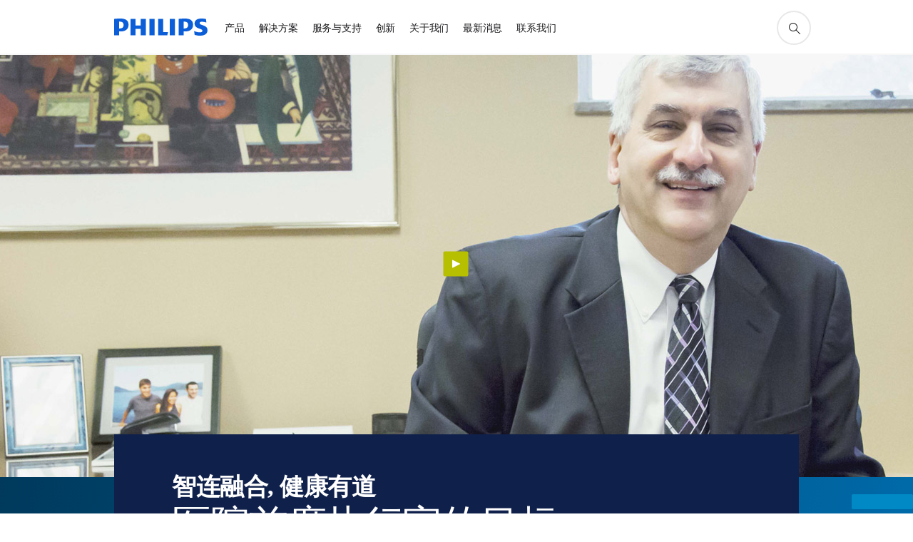

--- FILE ---
content_type: text/html;charset=utf-8
request_url: https://www.philips.com.cn/healthcare/homepage/nobounds/saratoga-hospital-of-the-future
body_size: 40641
content:
<!DOCTYPE HTML><html lang="zh-cn" dir="ltr" class="no-js non-ie" xmlns:wb="http://open.weibo.com/wb"> <head> <meta charset="utf-8"> <meta name="viewport" content="width=device-width, initial-scale=1"> <script>LUX=function(){function n(){return Date.now?Date.now():+new Date}var r,t=n(),a=window.performance||{},e=a.timing||{activationStart:0,navigationStart:(null===(r=window.LUX)||void 0===r?void 0:r.ns)||t};function i(){return a.now?(r=a.now(),Math.floor(r)):n()-e.navigationStart;var r}(LUX=window.LUX||{}).ac=[],LUX.addData=function(n,r){return LUX.cmd(["addData",n,r])},LUX.cmd=function(n){return LUX.ac.push(n)},LUX.getDebug=function(){return[[t,0,[]]]},LUX.init=function(){return LUX.cmd(["init"])},LUX.mark=function(){for(var n=[],r=0;r<arguments.length;r++)n[r]=arguments[r];if(a.mark)return a.mark.apply(a,n);var t=n[0],e=n[1]||{};void 0===e.startTime&&(e.startTime=i());LUX.cmd(["mark",t,e])},LUX.markLoadTime=function(){return LUX.cmd(["markLoadTime",i()])},LUX.measure=function(){for(var n=[],r=0;r<arguments.length;r++)n[r]=arguments[r];if(a.measure)return a.measure.apply(a,n);var t,e=n[0],o=n[1],u=n[2];t="object"==typeof o?n[1]:{start:o,end:u};t.duration||t.end||(t.end=i());LUX.cmd(["measure",e,t])},LUX.send=function(){return LUX.cmd(["send"])},LUX.ns=t;var o=LUX;return window.LUX_ae=[],window.addEventListener("error",(function(n){window.LUX_ae.push(n)})),o}();</script> <script>!function(){var e=document.cookie.split("; ").find(function(e){return e.startsWith("notice_gdpr_prefs=")});if(e){var t=e.split("=")[1].split(/[,:\s]+/);t.includes("1")&&((n=document.createElement("script")).src="https://cdn.speedcurve.com/js/lux.js?id=33353111",n.async=!0,n.crossOrigin="anonymous",document.head.appendChild(n))}}();</script> <script>LUX.label="Content";</script> <link rel="preconnect" href="https://www.googletagmanager.com"> <link rel="preconnect" href="https://images.philips.com"> <link rel="preconnect" href="https://consent.trustarc.com/"> <link rel="preconnect" href="https://philipselectronicsne.tt.omtrdc.net" crossorigin="use-credentials"> <link rel="preconnect" href="https://www.googleoptimize.com"> <link rel="preload" href="/c-etc/philips/clientlibs/foundation-base/clientlibs-css-rb2014/fonts/philips-global-icon-font/philips-global-icon-font-v2.8.woff2" as="font" type="font/woff2" crossorigin> <link rel="preload" href="/c-etc/philips/clientlibs/foundation-base/clientlibs-css-rb2014/fonts/philips-global-icon-font/philips-global-icon-font-32-v2.8.woff2" as="font" type="font/woff2" crossorigin> <script> window.dtm=window.dtm || {};
dtm.dnt=false; </script> <meta name="keywords" content="Reducing costs,Customer story"> <meta name="description" content="跟随总裁兼首席执行官Angelo Calbone探寻萨拉托加医院未来扮演的在本职之外的角色。"> <meta name="PHILIPS.CONTEXT.LOCALE" content="zh_cn"> <meta name="PHILIPS.CONTEXT.CM.ENABLE" content="true"> <meta name="PS_CARDTYPE" content="generic"> <meta name="PS_CONTENTTYPE_KEY" content="product"> <meta name="PS_CONTENTTYPE" content="产品"> <meta name="PS_FILTER_CONTENTTYPE" content="产品"> <meta name="PS_CONTENTGROUP" content="专业"> <meta name="B2B" content="B2B"> <meta name="PS_TITLE" content="未来的萨拉托加医院"> <meta name="PS_SUBTITLE" content=""> <meta name="PS_BODYTEXT" content="跟随总裁兼首席执行官Angelo Calbone探寻萨拉托加医院未来扮演的在本职之外的角色。"> <meta name="PS_IMAGE" content="https://www.philips.com/c-dam/b2bhc/master/seamless-care/saratoga/saratoga-ceo-banner-thumb.jpg"> <meta name="PHILIPS.METRICS.DIVISION" content="HC"> <meta name="PHILIPS.METRICS.SECTION" content="main"> <meta name="PHILIPS.METRICS.COUNTRY" content="cn"> <meta name="PHILIPS.METRICS.LANGUAGE" content="zh"> <meta property="fb:app_id" content=""> <meta property="og:title" content="未来的萨拉托加医院 | Philips Healthcare"> <meta property="og:type" content="article"> <meta property="og:image" content="https://www.philips.com/c-dam/b2bhc/master/seamless-care/saratoga/saratoga-ceo-banner-thumb.jpg"> <meta property="twitter:image" content="https://www.philips.com/c-dam/b2bhc/master/seamless-care/saratoga/saratoga-ceo-banner-thumb.jpg"> <meta property="og:url" content="https://www.philips.com.cn/healthcare/homepage/nobounds/saratoga-hospital-of-the-future"> <meta property="og:site_name" content="Philips"> <meta property="og:description" content="跟随总裁兼首席执行官Angelo Calbone探寻萨拉托加医院未来扮演的在本职之外的角色。"> <title>未来的萨拉托加医院 | Philips Healthcare</title><script> window.philips = window.philips || {};



philips.context = {
    sector: 'HC',
    
    buname: '',
    locale: {
        country: 'cn',
        language: 'zh',
        currency: 'USD',
        code: 'zh_CN'
    },

    page: {
        section: 'nobounds',
        pageName: 'nobounds:saratoga_hospital_of_the_future',
        pageType: '',
        pageSubType: '',
        tags:'B2B_HC:seamless-care/topic/reducing-costs,B2B_HC:seamless-care/type/customer-story',
        infoType:'HC_TOPIC_RE#b2bhc.infotype.topic',
        publishedDate: '2017-08-02T22:21:00.000+02:00'
    },

    
     connectedCatalog: {
        connectedType: 'healthcare',
        connectedGroup: 'HC_PATIENT_MONITORING_GR',
        connectedProductCategory: '',
        connectedProductSubCategory: ''
    },
 

    url: {
        repositoryPath: '/healthcare/homepage/nobounds/saratoga-hospital-of-the-future',
        personalizationUrl:'https://www.philips.com.cn/healthcare/homepage/nobounds/saratoga-hospital-of-the-future'
    }
}; </script> <script src="/a1l4rgpa1fx2crzaqh/s3ns3t0g4k288vipw56.js"></script> <script src="/a1l4rgpa1fx2crzaqh/t1l6vgru59xvprnlz0ll.js" defer></script> <link rel="canonical" href="https://www.philips.com.cn/healthcare/homepage/nobounds/saratoga-hospital-of-the-future"/> <link rel="apple-touch-icon" href="/c-etc/philips/clientlibs/foundation-base/clientlibs-css/img/favicon/favicon-hd.png"> <link rel="icon" type="image/svg+xml" href="/c-etc/philips/clientlibs/foundation-base/clientlibs-css/img/favicon/favicon.svg"> <link rel="icon" type="image/png" href="/c-etc/philips/clientlibs/foundation-base/clientlibs-css/img/favicon/favicon-192x192.png" sizes="192x192"> <link rel="icon" type="image/png" href="/c-etc/philips/clientlibs/foundation-base/clientlibs-css/img/favicon/favicon-96x96.png" sizes="96x96"> <link rel="icon" type="image/png" href="/c-etc/philips/clientlibs/foundation-base/clientlibs-css/img/favicon/favicon-32x32.png" sizes="32x32"> <link rel="icon" type="image/png" href="/c-etc/philips/clientlibs/foundation-base/clientlibs-css/img/favicon/favicon-16x16.png" sizes="16x16"> <meta name="msapplication-TileColor" content="#ffffff"> <meta name="msapplication-TileImage" content="/etc/philips/clientlibs/foundation-base/clientlibs-css/img/favicon/favicon-hd.png"> <script type="text/javascript"> (function(){(function(l,u,C){var O=[],P=[],f={_version:"3.6.0",_config:{classPrefix:"test-",enableClasses:!0,enableJSClass:!0,usePrefixes:!0},_q:[],on:function(e,t){var n=this;setTimeout(function(){t(n[e])},0)},addTest:function(e,t,n){P.push({name:e,fn:t,options:n})},addAsyncTest:function(e){P.push({name:null,fn:e})}},s=function(){};s.prototype=f,s=new s,s.addTest("svg",!!u.createElementNS&&!!u.createElementNS("http://www.w3.org/2000/svg","svg").createSVGRect),s.addTest("localstorage",function(){var e="modernizr";try{return localStorage.setItem(e,e),localStorage.removeItem(e),!0}catch{return!1}});var w=f._config.usePrefixes?" -webkit- -moz- -o- -ms- ".split(" "):["",""];f._prefixes=w;function v(e,t){return typeof e===t}function F(){var e,t,n,r,i,a,o;for(var p in P)if(P.hasOwnProperty(p)){if(e=[],t=P[p],t.name&&(e.push(t.name.toLowerCase()),t.options&&t.options.aliases&&t.options.aliases.length))for(n=0;n<t.options.aliases.length;n++)e.push(t.options.aliases[n].toLowerCase());for(r=v(t.fn,"function")?t.fn():t.fn,i=0;i<e.length;i++)a=e[i],o=a.split("."),o.length===1?s[o[0]]=r:(s[o[0]]&&!(s[o[0]]instanceof Boolean)&&(s[o[0]]=new Boolean(s[o[0]])),s[o[0]][o[1]]=r),O.push((r?"":"no-")+o.join("-"))}}var g=u.documentElement,_=g.nodeName.toLowerCase()==="svg";function A(e){var t=g.className,n=s._config.classPrefix||"";if(_&&(t=t.baseVal),s._config.enableJSClass){var r=new RegExp("(^|\\s)"+n+"no-js(\\s|$)");t=t.replace(r,"$1"+n+"js$2")}s._config.enableClasses&&(t+=" "+n+e.join(" "+n),_?g.className.baseVal=t:g.className=t)}var j="Moz O ms Webkit",L=f._config.usePrefixes?j.toLowerCase().split(" "):[];f._domPrefixes=L;var T;(function(){var e={}.hasOwnProperty;!v(e,"undefined")&&!v(e.call,"undefined")?T=function(t,n){return e.call(t,n)}:T=function(t,n){return n in t&&v(t.constructor.prototype[n],"undefined")}})(),f._l={},f.on=function(e,t){this._l[e]||(this._l[e]=[]),this._l[e].push(t),s.hasOwnProperty(e)&&setTimeout(function(){s._trigger(e,s[e])},0)},f._trigger=function(e,t){if(this._l[e]){var n=this._l[e];setTimeout(function(){var r,i;for(r=0;r<n.length;r++)i=n[r],i(t)},0),delete this._l[e]}};function q(e,t){if(typeof e=="object")for(var n in e)T(e,n)&&q(n,e[n]);else{e=e.toLowerCase();var r=e.split("."),i=s[r[0]];if(r.length==2&&(i=i[r[1]]),typeof i<"u")return s;t=typeof t=="function"?t():t,r.length==1?s[r[0]]=t:(s[r[0]]&&!(s[r[0]]instanceof Boolean)&&(s[r[0]]=new Boolean(s[r[0]])),s[r[0]][r[1]]=t),A([(t&&t!=!1?"":"no-")+r.join("-")]),s._trigger(e,t)}return s}s._q.push(function(){f.addTest=q});function y(){return typeof u.createElement!="function"?u.createElement(arguments[0]):_?u.createElementNS.call(u,"http://www.w3.org/2000/svg",arguments[0]):u.createElement.apply(u,arguments)}s.addTest("canvas",function(){var e=y("canvas");return!!(e.getContext&&e.getContext("2d"))});var k="CSS"in l&&"supports"in l.CSS,G="supportsCSS"in l;s.addTest("supports",k||G);function J(){var e=u.body;return e||(e=y(_?"svg":"body"),e.fake=!0),e}function z(e,t,n,r){var i="modernizr",a,o,p,c,m=y("div"),d=J();if(parseInt(n,10))for(;n--;)p=y("div"),p.id=r?r[n]:i+(n+1),m.appendChild(p);return a=y("style"),a.type="text/css",a.id="s"+i,(d.fake?d:m).appendChild(a),d.appendChild(m),a.styleSheet?a.styleSheet.cssText=e:a.appendChild(u.createTextNode(e)),m.id=i,d.fake&&(d.style.background="",d.style.overflow="hidden",c=g.style.overflow,g.style.overflow="hidden",g.appendChild(d)),o=t(m,e),d.fake?(d.parentNode.removeChild(d),g.style.overflow=c,g.offsetHeight):m.parentNode.removeChild(m),!!o}var V=function(){var e=l.matchMedia||l.msMatchMedia;return e?function(t){var n=e(t);return n&&n.matches||!1}:function(t){var n=!1;return z("@media "+t+" { #modernizr { position: absolute; } }",function(r){n=(l.getComputedStyle?l.getComputedStyle(r,null):r.currentStyle).position=="absolute"}),n}}();f.mq=V;var X=f.testStyles=z;s.addTest("touchevents",function(){return!!("ontouchstart"in l||l.DocumentTouch&&u instanceof DocumentTouch)});var R=f._config.usePrefixes?j.split(" "):[];f._cssomPrefixes=R;function W(e,t){return!!~(""+e).indexOf(t)}function B(e){return e.replace(/([a-z])-([a-z])/g,function(t,n,r){return n+r.toUpperCase()}).replace(/^-/,"")}var N=function(e){var t=w.length,n=l.CSSRule,r;if(typeof n>"u")return C;if(!e)return!1;if(e=e.replace(/^@/,""),r=e.replace(/-/g,"_").toUpperCase()+"_RULE",r in n)return"@"+e;for(var i=0;i<t;i++){var a=w[i],o=a.toUpperCase()+"_"+r;if(o in n)return"@-"+a.toLowerCase()+"-"+e}return!1};f.atRule=N;function H(e,t){return function(){return e.apply(t,arguments)}}function Z(e,t,n){var r;for(var i in e)if(e[i]in t)return n===!1?e[i]:(r=t[e[i]],v(r,"function")?H(r,n||t):r);return!1}var I={elem:y("modernizr")};s._q.push(function(){delete I.elem});var h={style:I.elem.style};s._q.unshift(function(){delete h.style});function U(e){return e.replace(/([A-Z])/g,function(t,n){return"-"+n.toLowerCase()}).replace(/^ms-/,"-ms-")}function K(e,t,n){var r;if("getComputedStyle"in l){r=getComputedStyle.call(l,e,t);var i=l.console;if(r!==null)n&&(r=r.getPropertyValue(n));else if(i){var a=i.error?"error":"log";i[a].call(i,"getComputedStyle returning null, its possible modernizr test results are inaccurate")}}else r=!t&&e.currentStyle&&e.currentStyle[n];return r}function Q(e,t){var n=e.length;if("CSS"in l&&"supports"in l.CSS){for(;n--;)if(l.CSS.supports(U(e[n]),t))return!0;return!1}else if("CSSSupportsRule"in l){for(var r=[];n--;)r.push("("+U(e[n])+":"+t+")");return r=r.join(" or "),z("@supports ("+r+") { #modernizr { position: absolute; } }",function(i){return K(i,null,"position")=="absolute"})}return C}function D(e,t,n,r){if(r=v(r,"undefined")?!1:r,!v(n,"undefined")){var i=Q(e,n);if(!v(i,"undefined"))return i}for(var a,o,p,c,m,d=["modernizr","tspan","samp"];!h.style&&d.length;)a=!0,h.modElem=y(d.shift()),h.style=h.modElem.style;function E(){a&&(delete h.style,delete h.modElem)}for(p=e.length,o=0;o<p;o++)if(c=e[o],m=h.style[c],W(c,"-")&&(c=B(c)),h.style[c]!==C)if(!r&&!v(n,"undefined")){try{h.style[c]=n}catch{}if(h.style[c]!=m)return E(),t=="pfx"?c:!0}else return E(),t=="pfx"?c:!0;return E(),!1}var Y=f.testProp=function(e,t,n){return D([e],C,t,n)};function x(e,t,n,r,i){var a=e.charAt(0).toUpperCase()+e.slice(1),o=(e+" "+R.join(a+" ")+a).split(" ");return v(t,"string")||v(t,"undefined")?D(o,t,r,i):(o=(e+" "+L.join(a+" ")+a).split(" "),Z(o,t,n))}f.testAllProps=x;function S(e,t,n){return x(e,C,C,t,n)}f.testAllProps=S,s.addTest("flexbox",S("flexBasis","1px",!0)),s.addTest("csstransforms",function(){return navigator.userAgent.indexOf("Android 2.")===-1&&S("transform","scale(1)",!0)}),s.addTest("csstransforms3d",function(){return!!S("perspective","1px",!0)}),s.addTest("csstransitions",S("transition","all",!0)),s.addTest("appearance",S("appearance"));var b=f.prefixed=function(e,t,n){return e.indexOf("@")===0?N(e):(e.indexOf("-")!=-1&&(e=B(e)),t?x(e,t,n):x(e,"pfx"))};s.addTest("fullscreen",!!(b("exitFullscreen",u,!1)||b("cancelFullScreen",u,!1))),s.addTest("objectfit",!!b("objectFit"),{aliases:["object-fit"]}),F(),A(O),delete f.addTest,delete f.addAsyncTest;for(var M=0;M<s._q.length;M++)s._q[M]();l.Modernizr=s})(window,document),window.Modernizr.addTest("correctvh",function(){return!navigator.userAgent.match(/(iPad|iPhone);.*CPU.*OS (6|7)_\d/i)}),window.Modernizr.addTest("touch",function(){return window.Modernizr.touchevents}),window.Modernizr.addTest("ipad",function(){return!!navigator.userAgent.match(/iPad/i)}),window.Modernizr.addTest("iphone",function(){return!!navigator.userAgent.match(/iPhone/i)}),window.Modernizr.addTest("ipod",function(){return!!navigator.userAgent.match(/iPod/i)}),window.Modernizr.addTest("ios",function(){return window.Modernizr.ipad||window.Modernizr.ipod||window.Modernizr.iphone}),function(){var l=document.documentElement,u="no-js";window.Modernizr._config.classPrefix&&l.className.indexOf(u)>-1&&(l.className=l.className.replace(u,window.Modernizr._config.classPrefix+"js"))}(),function(){window.sessionStorage&&window.sessionStorage.getItem("philips.hideRecallBanner")==="true"&&document.documentElement.classList.add("pv-hrb")}()})(); </script><link rel="stylesheet" href="/c-etc/designs/design-healthcare/clientlibs.251208.css" type="text/css"> <link rel="stylesheet" href="/c-etc/philips/clientlibs/foundation-theming/foundation-language-override-zh_cn.230413.css" type="text/css"> <script type="application/json" class="pv-d2c-search__translations"> {"translations":{}} </script></head> <body class="generic1.1 p-bg-gradient-highcontrast" style=" " data-country="CN" data-language="zh" data-locale="zh_CN" data-placeholder-picklist='{}'> <!--<noindex>--> <!-- HEADER SECTION START --> <section class=""> <div class="genericheaderpage basepage page"><div class="header n02v3-header component-base"> <header class="p-n02v3 p-layout-row p-n02v3__hamburger--close
     
     
    default 
     
     
     
     
     
     
     
    
     
     
     
     
     "
        data-n25="false"
        data-n25-mobile="false"
        data-flyout-links="{&quot;myProducts&quot;:&quot;https://www.philips.com.cn/myphilips/register-product#tab\u003dall-my-products&quot;,&quot;registerProduct&quot;:&quot;https://www.philips.com.cn/myphilips/register-product#tab\u003dregister-product&quot;,&quot;myDashboard&quot;:&quot;#&quot;,&quot;login&quot;:&quot;https://www.philips.com.cn/myphilips/login#tab\u003dlog-in&quot;,&quot;myAccount&quot;:&quot;https://www.philips.com.cn/myphilips/register-product#tab\u003duser&quot;,&quot;signUp&quot;:&quot;https://www.philips.com.cn/myphilips/login#tab\u003dsign-up&quot;}"
        data-is-fixed-height="false"
        data-is-stock-indicator = "inherit"
        data-stock-market=""
        data-stock-indicator-api = "https://tools.eurolandir.com/tools/pricefeed/xmlirmultiiso5.aspx?companyid=2522"
        data-shop-site=""> <div class="p-n02v3__top-banner" data-shop-error-message="因定期维护，现无法购买。请稍候几个小时，再来查看。
"> <div class="geodetectionbar tc53-geo-detection-bar"> <div class="p-tc53-geo-detection-bar" data-current-page-path='/content/B2B_HC/zh_CN/homepage/nobounds/saratoga-hospital-of-the-future'> <script type="text/x-handlebars-template" data-template="tc53-geo-detection-bar-template"> <div class="p-notification-bar p-navigation" > <span class="p-text p-direction-ltr"> <label class="p-label" >This page is also available in</label> <a  data-track-type="track-conversion" data-track-name="interaction"  data-track-description="link:geo_detection" class="p-anchor-geobar" href="{{url}}">{{urlLinkName}}</a> </span> <button class="p-close p-square p-inverted p-icon-close p-small" aria-label="关闭"></button> </div> </script> </div> </div> </div> <div class="p-n02v3__inner"> <div class="p-layout-inner"> <div class="p-n02v3__shape"> <a href='https://www.philips.com.cn/healthcare' title="主页" class="p-n02v3__shapelink"> <div class="p-n02v3__shape-wrapper"> <svg width="131" height="24" viewBox="0 0 131 24" fill="none" xmlns="http://www.w3.org/2000/svg"> <path d="M44.4019 0.480751V23.5192H37.3709V14.4601H30.0545V23.5192H23.0235V0.480751H30.0545V9.63756H37.3709V0.480751H44.4019ZM68.8676 18.892V0.480751H61.8366V23.5192H74.5465L75.6056 18.892H68.8601H68.8676ZM56.6385 0.480751H49.6075V23.5192H56.6385V0.480751ZM85.1455 0.480751H78.1145V23.5192H85.1455V0.480751ZM119.82 6.36244C119.82 5.10798 121.074 4.52958 123.095 4.52958C125.311 4.52958 127.715 5.01033 129.36 5.68639L128.781 0.676056C126.948 0.292958 125.311 0 122.329 0C116.65 0 112.789 2.2385 112.789 6.94085C112.789 15.0385 123.771 13.4009 123.771 17.1568C123.771 18.5991 122.712 19.3728 120.113 19.3728C117.799 19.3728 114.238 18.5991 112.12 17.5399L112.894 22.8432C115.012 23.6169 117.904 24 120.218 24C126.092 24 130.907 22.0695 130.907 16.2854C130.907 8.5784 119.827 10.0207 119.827 6.35493L119.82 6.36244ZM110.67 8.77371C110.67 14.6554 106.524 18.0282 99.9812 18.0282H97.4798V23.5192H90.4488V0.480751C92.8601 0.187794 96.2254 0 99.0197 0C106.246 0 110.678 2.31361 110.678 8.77371H110.67ZM103.737 8.87136C103.737 5.97934 102.1 4.34178 98.6291 4.34178C98.2685 4.34178 97.8854 4.34178 97.4723 4.36432V13.8817H98.6291C102.287 13.8817 103.737 11.861 103.737 8.87136ZM20.2291 8.77371C20.2291 14.6554 16.0901 18.0282 9.53991 18.0282H7.0385V23.5192H0V0.480751C2.41127 0.187794 5.77653 0 8.57089 0C15.7972 0 20.2216 2.31361 20.2216 8.77371H20.2291ZM13.2883 8.87136C13.2883 5.97934 11.6507 4.34178 8.18779 4.34178C7.82723 4.34178 7.44413 4.34178 7.03099 4.36432V13.8817H8.18779C11.846 13.8817 13.2883 11.861 13.2883 8.87136Z" fill="#0B5ED7"/> </svg> </div> </a> </div> </div> <nav class="p-n02v3__menu "> <div class="p-n02v3__mobiletopbg" aria-hidden="true"></div> <div class="p-n02v3__mobilebottombg" aria-hidden="true"></div> <div class="p-n02v3__m1bg"> <div class="p-n02v3__mwrap"> <div class="p-n02v3__m1title"></div> <ul class="p-n02v3__m1 "> <li class="p-n02v3__mli 
                         p-n02v3__mli--with-childs
                        
                        p-m-1
                        
                        "> <a href="#" class="p-n02v3__mlink" data-track-type="track-nav-nena" data-track-compid="n02v3" data-track-navid="header" data-track-navdest="hc:产品"> <span class="p-n02v3__m1item pv-heading pv-body--s pv-bold">产品</span> </a> <div class="p-n02v3__m2bg p-n02v3__mbg--hidden
                                            
                                             p-n02v3__mflyout " data-bg-level="2"> <div class="p-n02v3__mwrap"> <div class="p-n02v3__mtitle p-n02v3__t--col14 "> <div class="p-n02v3__mback">返回</div> <div class="p-n02v3__listtitle "> <div class="p-n02v3__mclose"><button class="p-icon-close"
                                                            arial-label="返回"></button></div> <div class="pv-heading pv-body--m pv-bold">产品</div> </div> </div> <ul class="p-n02v3__m2  p-n02v3__m--col14"> <li class="p-n02v3__mli p-m-1-1
                                                            
                                                            
                                                             p-n02v3__mli--haschild"> <a href='https://www.philips.com.cn/healthcare/solutions' class="p-n02v3__mlink" data-track-type="track-nav-nena" data-track-compid="n02v3" data-track-navid="header" data-track-navdest="hc:产品:产品解决方案"> <span class="pv-heading pv-body--s p-n02v3__m2text">产品解决方案 </span> </a> <div class="p-n02v3__m3bg p-n02v3__mbg--hidden
                                                                    
                                                                    " data-bg-level="3"> <div class="p-n02v3__mwrap"> <div class="p-n02v3__mtitle p-n02v3__t--col24"> <div class="p-n02v3__mback">产品</div> <div class="p-n02v3__listtitle "> <div class="p-n02v3__mclose"><button class="p-icon-close"
                                                                                    arial-label="返回"></button></div> <div class="pv-heading pv-body--m pv-bold">产品解决方案</div> </div> </div> <ul class="p-n02v3__m3  p-n02v3__m--col24  p-n02v3__m--w3col"> <li class="p-n02v3__mli p-m-1-1-1
                      "
                > <a href='https://www.philips.com.cn/healthcare/solutions/mammography' class="p-n02v3__mlink" data-track-type="track-nav-nena" data-track-compid="n02v3" data-track-navid="header" data-track-navdest="hc:产品::乳腺x线摄影"> <span class="pv-heading pv-body--s"> 乳腺X线摄影 </span> </a> </li> <li class="p-n02v3__mli p-m-1-1-2
                      "
                > <a href='https://www.philips.com.cn/healthcare/solutions/interventional-xray' class="p-n02v3__mlink" data-track-type="track-nav-nena" data-track-compid="n02v3" data-track-navid="header" data-track-navdest="hc:产品::介入_x_射线"> <span class="pv-heading pv-body--s"> 介入 X 射线 </span> </a> </li> <li class="p-n02v3__mli p-m-1-1-3
                      "
                > <a href='https://www.philips.com.cn/healthcare/solutions/value-products' class="p-n02v3__mlink" data-track-type="track-nav-nena" data-track-compid="n02v3" data-track-navid="header" data-track-navdest="hc:产品::价值产品"> <span class="pv-heading pv-body--s"> 价值产品 </span> </a> </li> <li class="p-n02v3__mli p-m-1-1-4
                      "
                > <a href='https://www.philips.com.cn/healthcare/solutions/fluoroscopy' class="p-n02v3__mlink" data-track-type="track-nav-nena" data-track-compid="n02v3" data-track-navid="header" data-track-navdest="hc:产品::动态平板透视成像系统"> <span class="pv-heading pv-body--s"> 动态平板透视成像系统 </span> </a> </li> <li class="p-n02v3__mli p-m-1-1-5
                      "
                > <a href='https://www.philips.com.cn/healthcare/solutions/diagnostic-informatics' class="p-n02v3__mlink" data-track-type="track-nav-nena" data-track-compid="n02v3" data-track-navid="header" data-track-navdest="hc:产品::医疗信息化"> <span class="pv-heading pv-body--s"> 医疗信息化 </span> </a> </li> <li class="p-n02v3__mli p-m-1-1-6
                      "
                > <a href='https://www.philips.com.cn/healthcare/solutions/hospital-respiratory-care' class="p-n02v3__mlink" data-track-type="track-nav-nena" data-track-compid="n02v3" data-track-navid="header" data-track-navdest="hc:产品::医院呼吸护理"> <span class="pv-heading pv-body--s"> 医院呼吸护理 </span> </a> </li> <li class="p-n02v3__mli p-m-1-1-7
                      "
                > <a href='https://www.philips.com.cn/healthcare/solutions/consumer-replaceable-products' class="p-n02v3__mlink" data-track-type="track-nav-nena" data-track-compid="n02v3" data-track-navid="header" data-track-navdest="hc:产品::可替换消费产品"> <span class="pv-heading pv-body--s"> 可替换消费产品 </span> </a> </li> <li class="p-n02v3__mli p-m-1-1-8
                      "
                > <a href='https://www.philips.com.cn/healthcare/solutions/ventilation' class="p-n02v3__mlink" data-track-type="track-nav-nena" data-track-compid="n02v3" data-track-navid="header" data-track-navdest="hc:产品::呼吸治疗"> <span class="pv-heading pv-body--s"> 呼吸治疗 </span> </a> </li> <li class="p-n02v3__mli p-m-1-1-9
                      "
                > <a href='https://www.philips.com.cn/healthcare/solutions/customer-service-solutions' class="p-n02v3__mlink" data-track-type="track-nav-nena" data-track-compid="n02v3" data-track-navid="header" data-track-navdest="hc:产品::客户服务解决方案"> <span class="pv-heading pv-body--s"> 客户服务解决方案 </span> </a> </li> <li class="p-n02v3__mli p-m-1-1-10
                      "
                > <a href='https://www.philips.com.cn/healthcare/solutions/diagnostic-ecg' class="p-n02v3__mlink" data-track-type="track-nav-nena" data-track-compid="n02v3" data-track-navid="header" data-track-navdest="hc:产品::心电图诊断"> <span class="pv-heading pv-body--s"> 心电图诊断 </span> </a> </li> <li class="p-n02v3__mli p-m-1-1-11
                      "
                > <a href='https://www.philips.com.cn/healthcare/solutions/emergency-care-resuscitation' class="p-n02v3__mlink" data-track-type="track-nav-nena" data-track-compid="n02v3" data-track-navid="header" data-track-navdest="hc:产品::急症护理和复苏"> <span class="pv-heading pv-body--s"> 急症护理和复苏 </span> </a> </li> <li class="p-n02v3__mli p-m-1-1-12
                      "
                > <a href='https://www.philips.com.cn/healthcare/solutions/radiation-oncology' class="p-n02v3__mlink" data-track-type="track-nav-nena" data-track-compid="n02v3" data-track-navid="header" data-track-navdest="hc:产品::放射肿瘤学"> <span class="pv-heading pv-body--s"> 放射肿瘤学 </span> </a> </li> <li class="p-n02v3__mli p-m-1-1-13
                      "
                > <a href='https://www.philips.com.cn/healthcare/solutions/mother-and-child-care' class="p-n02v3__mlink" data-track-type="track-nav-nena" data-track-compid="n02v3" data-track-navid="header" data-track-navdest="hc:产品::母婴保健"> <span class="pv-heading pv-body--s"> 母婴保健 </span> </a> </li> <li class="p-n02v3__mli p-m-1-1-14
                      "
                > <a href='https://www.philips.com.cn/healthcare/solutions/patient-monitoring' class="p-n02v3__mlink" data-track-type="track-nav-nena" data-track-compid="n02v3" data-track-navid="header" data-track-navdest="hc:产品::监护系统解决方案"> <span class="pv-heading pv-body--s"> 监护系统解决方案 </span> </a> </li> <li class="p-n02v3__mli p-m-1-1-15
                      "
                > <a href='https://www.philips.com.cn/healthcare/solutions/sleep-and-respiratory-care' class="p-n02v3__mlink" data-track-type="track-nav-nena" data-track-compid="n02v3" data-track-navid="header" data-track-navdest="hc:产品::睡眠和呼吸关护"> <span class="pv-heading pv-body--s"> 睡眠和呼吸关护 </span> </a> </li> <li class="p-n02v3__mli p-m-1-1-16
                      "
                > <a href='https://www.philips.com.cn/healthcare/solutions/magnetic-resonance' class="p-n02v3__mlink" data-track-type="track-nav-nena" data-track-compid="n02v3" data-track-navid="header" data-track-navdest="hc:产品::磁共振"> <span class="pv-heading pv-body--s"> 磁共振 </span> </a> </li> <li class="p-n02v3__mli p-m-1-1-17
                      "
                > <a href='https://www.philips.com.cn/healthcare/solutions/computed-tomography' class="p-n02v3__mlink" data-track-type="track-nav-nena" data-track-compid="n02v3" data-track-navid="header" data-track-navdest="hc:产品::计算机断层扫描"> <span class="pv-heading pv-body--s"> 计算机断层扫描 </span> </a> </li> <li class="p-n02v3__mli p-m-1-1-18
                      "
                > <a href='https://www.philips.com.cn/healthcare/solutions/radiography' class="p-n02v3__mlink" data-track-type="track-nav-nena" data-track-compid="n02v3" data-track-navid="header" data-track-navdest="hc:产品::诊断x线摄影系统"> <span class="pv-heading pv-body--s"> 诊断X线摄影系统 </span> </a> </li> <li class="p-n02v3__mli p-m-1-1-19
                      "
                > <a href='https://www.philips.com.cn/healthcare/solutions/ultrasound' class="p-n02v3__mlink" data-track-type="track-nav-nena" data-track-compid="n02v3" data-track-navid="header" data-track-navdest="hc:产品::超声"> <span class="pv-heading pv-body--s"> 超声 </span> </a> </li> <li class="p-n02v3__mli p-m-1-1-20
                      "
                > <a href='https://www.philips.com.cn/healthcare/solutions/advanced-molecular-imaging' class="p-n02v3__mlink" data-track-type="track-nav-nena" data-track-compid="n02v3" data-track-navid="header" data-track-navdest="hc:产品::高级分子影像"> <span class="pv-heading pv-body--s"> 高级分子影像 </span> </a> </li> <li class="p-n02v3__mli--showall"> <a href='#' class="p-n02v3__mlink"><span class="pv-heading pv-body--s">显示所有</span></a> </li> </ul> </div> </div> </li> <li class="p-n02v3__mli p-m-1-2
                                                            
                                                            
                                                             p-n02v3__mli--haschild"> <a href='https://www.philips.com.cn/healthcare/medical-specialties' class="p-n02v3__mlink" data-track-type="track-nav-nena" data-track-compid="n02v3" data-track-navid="header" data-track-navdest="hc:产品:疾病解决方案"> <span class="pv-heading pv-body--s p-n02v3__m2text">疾病解决方案 </span> </a> <div class="p-n02v3__m3bg p-n02v3__mbg--hidden
                                                                    
                                                                    " data-bg-level="3"> <div class="p-n02v3__mwrap"> <div class="p-n02v3__mtitle p-n02v3__t--col24"> <div class="p-n02v3__mback">产品</div> <div class="p-n02v3__listtitle "> <div class="p-n02v3__mclose"><button class="p-icon-close"
                                                                                    arial-label="返回"></button></div> <div class="pv-heading pv-body--m pv-bold">疾病解决方案</div> </div> </div> <ul class="p-n02v3__m3  p-n02v3__m--col24  "> <li class="p-n02v3__mli p-m-1-2-1
                      "
                > <a href='https://www.philips.com.cn/healthcare/medical-specialties/cardiology' class="p-n02v3__mlink" data-track-type="track-nav-nena" data-track-compid="n02v3" data-track-navid="header" data-track-navdest="hc:产品::心脏学_"> <span class="pv-heading pv-body--s"> 心脏学 </span> </a> </li> <li class="p-n02v3__mli p-m-1-2-2
                      "
                > <a href='https://www.philips.com.cn/healthcare/medical-specialties/home-respiratory-care' class="p-n02v3__mlink" data-track-type="track-nav-nena" data-track-compid="n02v3" data-track-navid="header" data-track-navdest="hc:产品::家庭呼吸关爱"> <span class="pv-heading pv-body--s"> 家庭呼吸关爱 </span> </a> </li> <li class="p-n02v3__mli p-m-1-2-3
                      "
                > <a href='https://www.philips.com.cn/healthcare/medical-specialties/mother-and-child-care' class="p-n02v3__mlink" data-track-type="track-nav-nena" data-track-compid="n02v3" data-track-navid="header" data-track-navdest="hc:产品::母婴关爱"> <span class="pv-heading pv-body--s"> 母婴关爱 </span> </a> </li> <li class="p-n02v3__mli p-m-1-2-4
                      "
                > <a href='https://www.philips.com.cn/healthcare/medical-specialties/radiology' class="p-n02v3__mlink" data-track-type="track-nav-nena" data-track-compid="n02v3" data-track-navid="header" data-track-navdest="hc:产品::放射学"> <span class="pv-heading pv-body--s"> 放射学 </span> </a> </li> <li class="p-n02v3__mli p-m-1-2-5
                      "
                > <a href='https://www.philips.com.cn/healthcare/medical-specialties/sleep-apnea-care' class="p-n02v3__mlink" data-track-type="track-nav-nena" data-track-compid="n02v3" data-track-navid="header" data-track-navdest="hc:产品::睡眠呼吸暂停综合征关爱"> <span class="pv-heading pv-body--s"> 睡眠呼吸暂停综合征关爱 </span> </a> </li> <li class="p-n02v3__mli p-m-1-2-6
                      "
                > <a href='https://www.philips.com.cn/healthcare/medical-specialties/workplace-and-community-aed' class="p-n02v3__mlink" data-track-type="track-nav-nena" data-track-compid="n02v3" data-track-navid="header" data-track-navdest="hc:产品::工作场所和社区aed"> <span class="pv-heading pv-body--s"> 工作场所和社区AED </span> </a> </li> <li class="p-n02v3__mli p-m-1-2-7
                      "
                > <a href='https://www.philips.com.cn/healthcare/medical-specialties/BAMA' class="p-n02v3__mlink" data-track-type="track-nav-nena" data-track-compid="n02v3" data-track-navid="header" data-track-navdest="hc:产品::心脑血管家庭关护（bama）"> <span class="pv-heading pv-body--s"> 心脑血管家庭关护（BAMA） </span> </a> </li> <li class="p-n02v3__mli p-m-1-2-8
                      "
                > <a href='https://www.philips.com.cn/healthcare/medical-specialties/clinical-excellence-in-emergency-care' class="p-n02v3__mlink" data-track-type="track-nav-nena" data-track-compid="n02v3" data-track-navid="header" data-track-navdest="hc:产品::急救"> <span class="pv-heading pv-body--s"> 急救 </span> </a> </li> </ul> </div> </div> </li> <li class="p-n02v3__mli p-m-1-3
                                                            
                                                            
                                                            "> <a href='https://www.philips.com.cn/healthcare/medical-air-purifier' class="p-n02v3__mlink" data-track-type="track-nav-nena" data-track-compid="n02v3" data-track-navid="header" data-track-navdest="hc:产品:空气净化产品和解决方案"> <span class="pv-heading pv-body--s p-n02v3__m2text">空气净化产品和解决方案 </span> </a> </li> </ul> </div> </div> </li> <li class="p-n02v3__mli 
                        
                        
                        p-m-2
                        
                        "> <a class="p-n02v3__mlink" href="https://www.philips.com.cn/healthcare/clinical-solutions/philips-integrated-solutions" data-track-type="track-nav-nena" data-track-compid="n02v3" data-track-navid="header" data-track-navdest="hc:解决方案"> <span class="p-n02v3__m1item pv-heading pv-body--s pv-bold">解决方案</span> </a> </li> <li class="p-n02v3__mli 
                         p-n02v3__mli--with-childs
                        
                        p-m-3
                        
                        "> <a href="#" class="p-n02v3__mlink" data-track-type="track-nav-nena" data-track-compid="n02v3" data-track-navid="header" data-track-navdest="hc:服务与支持"> <span class="p-n02v3__m1item pv-heading pv-body--s pv-bold">服务与支持</span> </a> <div class="p-n02v3__m2bg p-n02v3__mbg--hidden
                                            
                                             p-n02v3__mflyout " data-bg-level="2"> <div class="p-n02v3__mwrap"> <div class="p-n02v3__mtitle p-n02v3__t--col14 "> <div class="p-n02v3__mback">返回</div> <div class="p-n02v3__listtitle "> <div class="p-n02v3__mclose"><button class="p-icon-close"
                                                            arial-label="返回"></button></div> <div class="pv-heading pv-body--m pv-bold">服务与支持</div> </div> </div> <ul class="p-n02v3__m2  p-n02v3__m--col14"> <li class="p-n02v3__mli p-m-3-1
                                                            
                                                            
                                                             p-n02v3__mli--haschild"> <a href='https://www.philips.com.cn/healthcare/services' class="p-n02v3__mlink" data-track-type="track-nav-nena" data-track-compid="n02v3" data-track-navid="header" data-track-navdest="hc:服务与支持:服务解决方案"> <span class="pv-heading pv-body--s p-n02v3__m2text">服务解决方案 </span> </a> <div class="p-n02v3__m3bg p-n02v3__mbg--hidden
                                                                    
                                                                    " data-bg-level="3"> <div class="p-n02v3__mwrap"> <div class="p-n02v3__mtitle p-n02v3__t--col24"> <div class="p-n02v3__mback">服务与支持</div> <div class="p-n02v3__listtitle "> <div class="p-n02v3__mclose"><button class="p-icon-close"
                                                                                    arial-label="返回"></button></div> <div class="pv-heading pv-body--m pv-bold">服务解决方案</div> </div> </div> <ul class="p-n02v3__m3  p-n02v3__m--col24  "> <li class="p-n02v3__mli p-m-3-1-1
                      "
                > <a href='https://www.philips.com.cn/healthcare/service-support/finance-solutions/mid-short-term-finance-solutions' class="p-n02v3__mlink" data-track-type="track-nav-nena" data-track-compid="n02v3" data-track-navid="header" data-track-navdest="hc:服务与支持::规划服务"> <span class="pv-heading pv-body--s"> 规划服务 </span> </a> </li> <li class="p-n02v3__mli p-m-3-1-2
                      "
                > <a href='https://www.phca.philips.com.cn/home#' class="p-n02v3__mlink" data-track-type="track-nav-nena" data-track-compid="n02v3" data-track-navid="header" title="实施服务（在新窗口中打开）" data-track-navdest="hc:服务与支持::实施服务"> <span class="pv-heading pv-body--s"> 实施服务 </span> </a> </li> <li class="p-n02v3__mli p-m-3-1-3
                      "
                > <a href='https://www.philips.com.cn/healthcare/service-support/customer-service/perfect-operations' class="p-n02v3__mlink" data-track-type="track-nav-nena" data-track-compid="n02v3" data-track-navid="header" data-track-navdest="hc:服务与支持::优化服务"> <span class="pv-heading pv-body--s"> 优化服务 </span> </a> </li> <li class="p-n02v3__mli p-m-3-1-4
                      "
                > <a href='https://www.philips.com.cn/healthcare/service-support/customer-service/customer-care/warm-prompt' class="p-n02v3__mlink" data-track-type="track-nav-nena" data-track-compid="n02v3" data-track-navid="header" data-track-navdest="hc:服务与支持::维修服务（畅用无忧服务）"> <span class="pv-heading pv-body--s"> 维修服务（畅用无忧服务） </span> </a> </li> <li class="p-n02v3__mli p-m-3-1-5
                      "
                > <a href='https://www.philips.com.cn/healthcare/services/upgrading-services' class="p-n02v3__mlink" data-track-type="track-nav-nena" data-track-compid="n02v3" data-track-navid="header" data-track-navdest="hc:服务与支持::升级服务"> <span class="pv-heading pv-body--s"> 升级服务 </span> </a> </li> </ul> </div> </div> </li> <li class="p-n02v3__mli p-m-3-2
                                                            
                                                            
                                                            "> <a href='https://www.phca.philips.com.cn/home' class="p-n02v3__mlink" target="_blank" rel="noreferrer noopener" title="教育培训 (在新窗口中打开)" data-track-type="track-nav-nena" data-track-compid="n02v3" data-track-navid="header" data-track-navdest="hc:服务与支持:教育培训"> <span class="pv-heading pv-body--s p-n02v3__m2text">教育培训 <span class="p-icon-external-link"></span> </span> </a> </li> <li class="p-n02v3__mli p-m-3-3
                                                            
                                                            
                                                            "> <a href='https://www.philips.com.cn/healthcare/services/planning-services/financial-services' class="p-n02v3__mlink" data-track-type="track-nav-nena" data-track-compid="n02v3" data-track-navid="header" data-track-navdest="hc:服务与支持:融资服务"> <span class="pv-heading pv-body--s p-n02v3__m2text">融资服务 </span> </a> </li> <li class="p-n02v3__mli p-m-3-4
                                                            
                                                            
                                                            "> <a href='https://www.philips.com.cn/healthcare/about/ecommerce' class="p-n02v3__mlink" data-track-type="track-nav-nena" data-track-compid="n02v3" data-track-navid="header" data-track-navdest="hc:服务与支持:飞利浦医疗在线商城"> <span class="pv-heading pv-body--s p-n02v3__m2text">飞利浦医疗在线商城 </span> </a> </li> </ul> </div> </div> </li> <li class="p-n02v3__mli 
                         p-n02v3__mli--with-childs
                        
                        p-m-4
                        
                        "> <a href="#" class="p-n02v3__mlink" data-track-type="track-nav-nena" data-track-compid="n02v3" data-track-navid="header" data-track-navdest="hc:创新"> <span class="p-n02v3__m1item pv-heading pv-body--s pv-bold">创新</span> </a> <div class="p-n02v3__m2bg p-n02v3__mbg--hidden
                                            
                                             p-n02v3__mflyout " data-bg-level="2"> <div class="p-n02v3__mwrap"> <div class="p-n02v3__mtitle p-n02v3__t--col14 "> <div class="p-n02v3__mback">返回</div> <div class="p-n02v3__listtitle "> <div class="p-n02v3__mclose"><button class="p-icon-close"
                                                            arial-label="返回"></button></div> <div class="pv-heading pv-body--m pv-bold">创新</div> </div> </div> <ul class="p-n02v3__m2  p-n02v3__m--col14"> <li class="p-n02v3__mli p-m-4-1
                                                            
                                                            
                                                            "> <a href='https://www.philips.com.cn/healthcare/innovation/philips-ventures' class="p-n02v3__mlink" data-track-type="track-nav-nena" data-track-compid="n02v3" data-track-navid="header" data-track-navdest="hc:创新:飞利浦创投"> <span class="pv-heading pv-body--s p-n02v3__m2text">飞利浦创投 </span> </a> </li> </ul> </div> </div> </li> <li class="p-n02v3__mli 
                         p-n02v3__mli--with-childs
                        
                        p-m-5
                        
                        "> <a href="#" class="p-n02v3__mlink" data-track-type="track-nav-nena" data-track-compid="n02v3" data-track-navid="header" data-track-navdest="hc:关于我们"> <span class="p-n02v3__m1item pv-heading pv-body--s pv-bold">关于我们</span> </a> <div class="p-n02v3__m2bg p-n02v3__mbg--hidden
                                            
                                             p-n02v3__mflyout " data-bg-level="2"> <div class="p-n02v3__mwrap"> <div class="p-n02v3__mtitle p-n02v3__t--col14 "> <div class="p-n02v3__mback">返回</div> <div class="p-n02v3__listtitle "> <div class="p-n02v3__mclose"><button class="p-icon-close"
                                                            arial-label="返回"></button></div> <div class="pv-heading pv-body--m pv-bold">关于我们</div> </div> </div> <ul class="p-n02v3__m2  p-n02v3__m--col14"> <li class="p-n02v3__mli p-m-5-1
                                                            
                                                            
                                                            "> <a href='https://www.philips.com.cn/a-w/about.html' class="p-n02v3__mlink" data-track-type="track-nav-nena" data-track-compid="n02v3" data-track-navid="header" data-track-navdest="hc:关于我们:关于飞利浦"> <span class="pv-heading pv-body--s p-n02v3__m2text">关于飞利浦 </span> </a> </li> <li class="p-n02v3__mli p-m-5-2
                                                            
                                                            
                                                            "> <a href='https://www.philips.com.cn/a-w/about/news/home.html' class="p-n02v3__mlink" data-track-type="track-nav-nena" data-track-compid="n02v3" data-track-navid="header" data-track-navdest="hc:关于我们:新闻中心"> <span class="pv-heading pv-body--s p-n02v3__m2text">新闻中心 </span> </a> </li> <li class="p-n02v3__mli p-m-5-3
                                                            
                                                            
                                                            "> <a href='https://www.philips.com.cn/healthcare/resources/landing/philips-capital/about-philips-capital' class="p-n02v3__mlink" data-track-type="track-nav-nena" data-track-compid="n02v3" data-track-navid="header" data-track-navdest="hc:关于我们:关于飞利浦金融"> <span class="pv-heading pv-body--s p-n02v3__m2text">关于飞利浦金融 </span> </a> </li> <li class="p-n02v3__mli p-m-5-4
                                                            
                                                            
                                                            "> <a href='https://www.philips.com.cn/healthcare/about/ecommerce' class="p-n02v3__mlink" data-track-type="track-nav-nena" data-track-compid="n02v3" data-track-navid="header" data-track-navdest="hc:关于我们:飞利浦医疗在线商城"> <span class="pv-heading pv-body--s p-n02v3__m2text">飞利浦医疗在线商城 </span> </a> </li> </ul> </div> </div> </li> <li class="p-n02v3__mli 
                         p-n02v3__mli--with-childs
                        
                        p-m-6
                        
                        "> <a href="#" class="p-n02v3__mlink" data-track-type="track-nav-nena" data-track-compid="n02v3" data-track-navid="header" data-track-navdest="hc:最新消息"> <span class="p-n02v3__m1item pv-heading pv-body--s pv-bold">最新消息</span> </a> <div class="p-n02v3__m2bg p-n02v3__mbg--hidden
                                            
                                             p-n02v3__mflyout " data-bg-level="2"> <div class="p-n02v3__mwrap"> <div class="p-n02v3__mtitle p-n02v3__t--col14 "> <div class="p-n02v3__mback">返回</div> <div class="p-n02v3__listtitle "> <div class="p-n02v3__mclose"><button class="p-icon-close"
                                                            arial-label="返回"></button></div> <div class="pv-heading pv-body--m pv-bold">最新消息</div> </div> </div> <ul class="p-n02v3__m2  p-n02v3__m--col14"> <li class="p-n02v3__mli p-m-6-1
                                                            
                                                            
                                                            "> <a href='https://www.philips.com.cn/healthcare/about/events-calendar' class="p-n02v3__mlink" data-track-type="track-nav-nena" data-track-compid="n02v3" data-track-navid="header" data-track-navdest="hc:最新消息:展会活动"> <span class="pv-heading pv-body--s p-n02v3__m2text">展会活动 </span> </a> </li> </ul> </div> </div> </li> <li class="p-n02v3__mli 
                        
                        
                        p-m-7
                        
                        "> <a class="p-n02v3__mlink" href="https://www.philips.com.cn/healthcare/about/contact" data-track-type="track-nav-nena" data-track-compid="n02v3" data-track-navid="header" data-track-navdest="hc:联系我们"> <span class="p-n02v3__m1item pv-heading pv-body--s pv-bold">联系我们</span> </a> </li> </ul> </div> </div> </nav> <div class="p-layout-inner p-n02v3-aside "> <script type="application/json" class="p-n02v3__mzshop-translations"> { "translations": {"bundleShowMore": "显示更多功能",
                     "bundleHideAll": "隐藏全部",
                     "productRemove": "删除",
                     "bundledItem": "Bundled Item",
                     "errorMessageNotRemoved": "从购物车中删除产品时出错。请重试",
                     "totalDiscount": "折扣",
                     "shippingCost": "运费",
                     "shippingCostFree": "免费",
                     "totalPrice": "小计",
                     "productQuantity": "数量",
                     "errorMsgMissingParameter": "将产品添加到购物车时出错。请重试",
                     "errorMsgBadRequest": "将产品添加到购物车时出错。请重试",
                     "errorMsgQuantity": "将产品添加到购物车时出错。请重试",
                     "errorMsgStockException": "很遗憾，您选择的商品无存货，因此无法添加到您的购物车中。",
                     "errorMsgBundleExist": "Please make a separate purchase for additional subscriptions",
                     "errorMsgGeneric": "将产品添加到购物车时出错。请重试"} } </script> <div class="p-n02v3__mz"> <div class="p-n02v3__mzsearch"> <div class="search se18-coveo-search-box"> <div class="se18-coveo-popular-categories p-hidden"></div> <section class="p-se18-coveo-search-box d2c-search-box__root-el
    "
         id="se18-SVZgPWjviXuUgsLK"
         data-comp-id="se18CoveoSearchBox"
         data-search-hub="PhilipsComSearch-zh_CN"
         data-search-result-url="https://www.philips.com.cn/healthcare/search"
         data-search-input-param="yes"
         data-show-auto-suggestion="yes"
         data-sector="B2B_HC"
         data-analytics=""
         data-placeholder-support="输入您的问题描述或产品型号以获取帮助"
         data-d2c-search-auto-init="false" 
         data-disable-auto-init="false" 
> <div class="p-layout-row"> <div class="p-layout-inner p-se18-inner-wrapper"> <form class="p-form p-search-form" id='se18form_30337' action=""> <fieldset> <label for="search_30337" class="p-visuallyhidden">图标支持搜索</label> <input class="p-search-box p-search-padding" type="text" name="q" id="search_30337" autocomplete="off" placeholder="您需要什么产品？
"/> <div class="p-reset-wrapper"> <button class="p-icon-close p-small p-reset" type="reset" aria-label="关闭"></button> </div> <button class="p-icon-search p-search"
                            type="submit" form='se18form_30337' aria-label="图标支持搜索"></button> </fieldset> </form> <div class="p-se18-auto-suggestions"> <section class="p-se18-suggested-terms"> <p class="p-body-copy-02 p-title-terms"> 搜索词 </p> <div class="p-se18-wrapper"></div> </section> </div> </div> </div> </section> </div> <div class="p-n02v3__mzsearch--open"> <button class="pv-icon pv-icon-search"
                      aria-label="图标支持搜索"></button> </div> <div class="p-n02v3__mzsearch--close"> <button class="p-icon-close"
                      aria-label="关闭"></button> </div> </div> <div class="p-n02v3__mzhamburger"> <div class="p-n02v3__mzhamburger--open"> <button class="pv-icon pv-icon-hamburger"
                      aria-label="打开 菜单"></button> </div> <div class="p-n02v3__mzhamburger--close"> <button class="pv-icon pv-icon-close"
                      aria-label="关闭 菜单"></button> </div> </div> </div> </div> <div class="p-header-follow-content"></div> </div> </header> </div> </div> </section> <!-- HEADER SECTION END --> <!--</noindex>--> <div class="general-template"> <div class=" 
             
             
             
             p-wrapper" data-bgimg-xs="" data-bgimg-s="" data-bgimg-m="" data-bgimg-l="" data-style="" data-full-bleed=""> <div class="p-component-wrapper "> <div class="par parsys"><div class="gc04v3-gridcontainer component-base section"> <section class="p-gc04v3-gridcontainer   p-full-bleed   
                         
                                           
                                           
                                            
                      p-comp-spacing-top  p-l-spacing-bottom-b p-m-spacing-bottom-b p-s-spacing-bottom-b p-xs-spacing-bottom-b "
            id="gc04v3-eRi0gIJQvo2YdFUC"
            data-comp-id="gc04v3Gridcontainer"
            data-cookie-id=""
            style=" "
            aria-label=""
            data-background='{"bleed":"yes","fill":"image","solidcustomcolor":"E0E0E0","solidcolor":"custom","transparency":"100","gradientcolor":"highcontrast","videoLoop":"yes","videoSourceUrl":"","videoPosterUrl":"","l":{"repeat":"no-repeat","halign":"center","valign":"top","image":"/c-dam/b2bhc/master/seamless-care/saratoga/saratoga-ceo-banner-l.jpg","position":"center top","size":"auto"},"m":{"repeat":"no-repeat","halign":"center","valign":"top","image":"/c-dam/b2bhc/master/seamless-care/saratoga/saratoga-ceo-banner-m.jpg","position":"center top","size":"auto"},"s":{"repeat":"no-repeat","halign":"center","valign":"top","image":"/c-dam/b2bhc/master/seamless-care/saratoga/saratoga-ceo-banner-s.jpg","position":"center top","size":"auto"},"xs":{"repeat":"no-repeat","halign":"center","valign":"top","image":"/c-dam/b2bhc/master/seamless-care/saratoga/saratoga-ceo-banner-xs.jpg","position":"center top","size":"auto"}}'> <div class="p-gc04-positioning"> <div class="p-grid 
                                                
                                                
                                                "> <div class="p-grid-item 
                                           
                                           
                                             p-l-one-whole p-m-one-whole p-s-one-whole p-xs-one-whole
                                        p-push-l-none p-push-m-none p-push-s-none p-push-xs-none
                                        p-pull-l-none p-pull-m-none p-pull-s-none p-pull-xs-none"> <div class="containerpar_item_1 tc01v2-backgroundparsys component-base"> <section data-comp-id="tc01BackgroundParsys"
            data-background='{}'
            style=""
            aria-label=""
            class="p-tc01-backgroundparsys         "> <div class="containerpar parsys"><div class="gc04v3-gridcontainer component-base section"> <section class="p-gc04v3-gridcontainer   p-full-bleed   
                         
                                           
                                           
                                            
                       "
            id="gc04v3-ocyuMJXraGUKvKfZ"
            data-comp-id="gc04v3Gridcontainer"
            data-cookie-id=""
            style=" "
            aria-label=""
            data-background='{}'> <div class="p-gc04-positioning"> <div class="p-grid 
                                                
                                                
                                                "> <div class="p-grid-item 
                                           
                                           
                                             p-l-one-whole p-m-one-whole p-s-one-whole p-xs-one-whole
                                        p-push-l-none p-push-m-none p-push-s-none p-push-xs-none
                                        p-pull-l-none p-pull-m-none p-pull-s-none p-pull-xs-none"> <div class="containerpar_item_1 tc01v2-backgroundparsys component-base"> <section data-comp-id="tc01BackgroundParsys"
            data-background='{}'
            style=""
            aria-label=""
            class="p-tc01-backgroundparsys   p-cell-gutter       "> <div class="containerpar parsys"><div class="sc11-youku-video section"> <section
            class="p-sc11-youku-widget  
                   p-horizontal-left   p-row-gutter  p-l-spacing-top-c p-m-spacing-top-e p-s-spacing-top-b p-xs-spacing-top-b p-l-spacing-bottom-c p-m-spacing-bottom-c p-s-spacing-bottom-b p-xs-spacing-bottom-b"
            data-youkuvideo-id='XMzE1OTkxMjgwOA'
            data-youkuclient-id="dd0158c4fc65f9f0"
            data-fullscreen-slide=''
            data-image-source=''
            data-comp-id="sc11YoukuWidget"
            data-show-video-title='no'
            data-img-setting='{&#34;l&#34;:{&#34;playDestination&#34;:&#34;fullscreen&#34;},&#34;m&#34;:{&#34;playDestination&#34;:&#34;fullscreen&#34;},&#34;s&#34;:{},&#34;xs&#34;:{}}'
            data-theme='0'
            data-enableRel="false"> <div class="p-youku-container"> <div class="p-youku-container-inner"> <div class='p-grid'> <div class="p-grid-item"> <div class="p-video-wrap p-valign-parent 
                                     
                                      
                                        "> <div class="p-valign-top"> <div class="p-video-inline p-hidden"></div> <div class="p-video-image-wrapper"> <span class="p-image-container p-youku-link"> <picture><source srcset="/c-dam/b2bhc/cn/seamless-care/transparent-video-thumb-960x410.png" media="(min-width: 961px)"></source><source srcset="/c-dam/b2bhc/cn/seamless-care/transparent-video-thumb-960x410.png" media="(min-width: 701px)"></source><source srcset="/c-dam/b2bhc/cn/seamless-care/transparent-video-thumb-700x300.png" media="(min-width: 451px)"></source><source srcset="/c-dam/b2bhc/cn/seamless-care/transparent-video-thumb-700x300.png" media=""></source><img src="/c-dam/b2bhc/cn/seamless-care/transparent-video-thumb-960x410.png" alt="" title="" class=""></picture> <button class="p-play-button p-small"> <i class="p-icon-play" aria-label="播放图标"></i> </button> </span> </div> </div> </div> </div> </div> </div> </div> </section> </div> </div> </section> </div> </div> </div> </div> </section> </div> <div class="gc04v3-gridcontainer component-base section"> <section class="p-gc04v3-gridcontainer   p-full-bleed  p-l-cell-margin-none  p-m-cell-margin-none  p-s-cell-margin-none  p-xs-cell-margin-none 
                         
                                           
                                           
                                            
                      p-comp-spacing-top p-comp-spacing-bottom  "
            id="gc04v3-5n3rNuPM56T6fPD0"
            data-comp-id="gc04v3Gridcontainer"
            data-cookie-id=""
            style=" background-color:rgba(15,32,75,1.0); filter: progid:DXImageTransform.Microsoft.gradient(StartColorStr='#0F204B', EndColorStr='#0F204B');"
            aria-label=""
            data-background='{}'> <div class="p-gc04-positioning"> <div class="p-grid 
                                                
                                                
                                                "> <div class="p-grid-item 
                                           
                                           
                                             p-l-five-sixths p-m-one-whole p-s-one-whole p-xs-one-whole
                                        p-push-l-one-twelfth p-push-m-none p-push-s-none p-push-xs-none
                                        p-pull-l-none p-pull-m-none p-pull-s-none p-pull-xs-none"> <div class="containerpar_item_3 tc01v2-backgroundparsys component-base"> <section data-comp-id="tc01BackgroundParsys"
            data-background='{}'
            style=""
            aria-label=""
            class="p-tc01-backgroundparsys   p-cell-gutter       "> <div class="containerpar parsys"><div class="gc11v3-generictext component-base section"> <section
        class="p-gc11v3-generictext p-inverted p-valign-parent
               
            p-row-gutter "
        id="gc11v3-442AQvDtV1DTunjC"
        data-comp-id="gc11v3Generictext"
        data-containerlink='{"useLink":"no",
                "url":"",
                "navdest":"",
                "target":"_self",
                "omniture":""}'
        data-is-internal=""> <div class="p-vertical-positioning p-text-container  p-valign-top"> <div class="p-text-container-inner"> <h2><span class="p-heading-02">智连融合, 健康有道</span> <span class="p-heading-02"><br> </span><span class="p-heading-01 p-heading-light">医院首席执行官的目标</span><strong></strong></h2> </div> </div> </section> </div> </div> </section> </div> </div> </div> </div> </section> </div> </div> </section> </div> </div> </div> </div> </section> </div> <div class="reference parbase section"><div class="cq-dd-paragraph"><div class="gc04v3_gc19-sticky-banner gc04v3-gridcontainer component-base"> <section class="p-gc04v3-gridcontainer   p-full-bleed   
                         
                                           
                                           
                                            
                       p-l-spacing-top-b p-m-spacing-top-b p-s-spacing-top-b p-xs-spacing-top-b "
            id="gc04v3-ADYPIhWI15tip8oZ"
            data-comp-id="gc04v3Gridcontainer"
            data-cookie-id=""
            style=" "
            aria-label=""
            data-background='{}'> <div class="p-gc04-positioning"> <div class="p-grid 
                                                
                                                
                                                "> <div class="p-grid-item 
                                           
                                           
                                             p-l-one-whole p-m-one-whole p-s-one-whole p-xs-one-whole
                                        p-push-l-none p-push-m-none p-push-s-none p-push-xs-none
                                        p-pull-l-none p-pull-m-none p-pull-s-none p-pull-xs-none"> <div class="containerpar_item_1 tc01v2-backgroundparsys component-base"> <section data-comp-id="tc01BackgroundParsys"
            data-background='{}'
            style="background-color:rgba(233,131,0,1.0); filter: progid:DXImageTransform.Microsoft.gradient(StartColorStr='#E98300', EndColorStr='#E98300');"
            aria-label=""
            class="p-tc01-backgroundparsys    p-cell-padding      "> <div class="containerpar parsys"><div class="gc19-stickycontainer section"> <div class="p-gc19-stickycontainer p-layout-row " data-comp-id="gc19StickyContainer"> <div class="p-gc19-content-container"> <div class="contentpar parsys"><div class="gc04v3-gridcontainer component-base section"> <section class="p-gc04v3-gridcontainer   p-full-bleed  p-s-cell-margin-b  p-xs-cell-margin-b 
                         
                                           
                                           
                                            
                       p-l-spacing-top-none p-m-spacing-top-none p-s-spacing-top-b p-xs-spacing-top-b p-l-spacing-bottom-none p-m-spacing-bottom-none p-s-spacing-bottom-none p-xs-spacing-bottom-none "
            id="gc04v3-nYUFk6JqHj2YQ8gY"
            data-comp-id="gc04v3Gridcontainer"
            data-cookie-id=""
            style=" "
            aria-label=""
            data-background='{}'> <div class="p-gc04-positioning"> <div class="p-grid 
                                                
                                                
                                                "> <div class="p-grid-item 
                                           
                                           
                                             p-l-three-quarters p-m-two-thirds p-s-one-whole p-xs-one-whole
                                        p-push-l-none p-push-m-none p-push-s-none p-push-xs-none
                                        p-pull-l-none p-pull-m-none p-pull-s-none p-pull-xs-none"> <div class="containerpar_item_1 tc01v2-backgroundparsys component-base"> <section data-comp-id="tc01BackgroundParsys"
            data-background='{}'
            style=""
            aria-label=""
            class="p-tc01-backgroundparsys   p-cell-gutter       "> <div class="containerpar parsys"><div class="gc11v3-generictext component-base section"> <section
        class="p-gc11v3-generictext p-inverted p-valign-parent
            p-l-min-height-d p-m-min-height-none p-s-min-height-none p-xs-min-height-none
            p-row-gutter "
        id="gc11v3-bEDJ4Dfj6zeK0daJ"
        data-comp-id="gc11v3Generictext"
        data-containerlink='{"useLink":"no",
                "url":"",
                "navdest":"",
                "target":"_self",
                "omniture":""}'
        data-is-internal=""> <div class="p-vertical-positioning p-text-container  p-valign-middle"> <div class="p-text-container-inner"> <h2><span class="p-heading-02">和我们聊聊如何打破界限。</span></h2> </div> </div> </section> </div> </div> </section> </div> </div> <div class="p-grid-item 
                                           
                                           
                                             p-l-one-quarter p-m-one-third p-s-one-whole p-xs-one-whole
                                        p-push-l-none p-push-m-none p-push-s-none p-push-xs-none
                                        p-pull-l-none p-pull-m-none p-pull-s-none p-pull-xs-none"> <div class="containerpar_item_2 tc01v2-backgroundparsys component-base"> <section data-comp-id="tc01BackgroundParsys"
            data-background='{}'
            style=""
            aria-label=""
            class="p-tc01-backgroundparsys   p-cell-gutter       "> <div class="containerpar parsys"><div class="gc15-linkbutton component-base section"> <div class="p-gc15-link-button  p-row-gutter  p-l-spacing-top-a p-m-spacing-top-a p-s-spacing-top-none p-xs-spacing-top-none" data-is-internal="true" data-crm-enabled="no" data-comp-id="gc15LinkButton"> <!--googleoff: anchor--> <a href="#talk-to-us" class="p-cta-link  p-l-icon-pos- p-m-icon-pos- p-s-icon-pos- p-xs-icon-pos- p-button p-large p-button-secondary p-button-conversion  gc15-linkbutton-component p-gc15-anchor-link " target="_self" title="联系我们 （在同一窗口中打开）" rel="" data-track-type="track-conversion" data-track-name="interaction" data-track-description="button:start_a_conversation:top:button" data-track-compid="gc15" data-fullscreen-slide="none" data-btn-alignment='{"l":"left",
                                 "m":"left",
                                 "s":"left",
                                 "xs":"left"}'> <span class="p-gc15-info "> 联系我们 </span> </a> <!--googleon: anchor--> </div> </div> </div> </section> </div> </div> </div> </div> </section> </div> </div> </div> <div class="p-gc19-stickey-content-container p-hidden"> <div class="p-gc19-sticky-close-button-wrapper p-layout-inner"> <button class="p-square p-icon-close   " aria-label="关闭弹出栏"></button> </div> <div class="stickypar parsys"><div class="gc04v3-gridcontainer component-base section"> <section class="p-gc04v3-gridcontainer   p-full-bleed   
                         
                                           
                                           
                                            
                       p-l-spacing-top-b p-m-spacing-top-b p-s-spacing-top-b p-xs-spacing-top-b p-l-spacing-bottom-b p-m-spacing-bottom-b p-s-spacing-bottom-b p-xs-spacing-bottom-b "
            id="gc04v3-z5SP0xJaH1uSij5s"
            data-comp-id="gc04v3Gridcontainer"
            data-cookie-id=""
            style=" background-color:rgba(233,131,0,1.0); filter: progid:DXImageTransform.Microsoft.gradient(StartColorStr='#e98300', EndColorStr='#e98300');"
            aria-label=""
            data-background='{}'> <div class="p-gc04-positioning"> <div class="p-grid 
                                                
                                                
                                                "> <div class="p-grid-item 
                                           
                                           
                                             p-l-one-whole p-m-one-whole p-s-five-sixths p-xs-five-sixths
                                        p-push-l-none p-push-m-none p-push-s-none p-push-xs-none
                                        p-pull-l-none p-pull-m-none p-pull-s-none p-pull-xs-none"> <div class="containerpar_item_3 tc01v2-backgroundparsys component-base"> <section data-comp-id="tc01BackgroundParsys"
            data-background='{}'
            style=""
            aria-label=""
            class="p-tc01-backgroundparsys   p-cell-gutter       "> <div class="containerpar parsys"><div class="gc11v3-generictext component-base section"> <section
        class="p-gc11v3-generictext p-inverted p-valign-parent
               
            p-row-gutter "
        id="gc11v3-yXzYnVURNL0WR2dP"
        data-comp-id="gc11v3Generictext"
        data-containerlink='{"useLink":"no",
                "url":"",
                "navdest":"",
                "target":"_self",
                "omniture":""}'
        data-is-internal=""> <div class="p-vertical-positioning p-text-container  p-valign-top"> <div class="p-text-container-inner"> <h3>智连融合, 健康有道。医疗服务也应无界。</h3> </div> </div> </section> </div> </div> </section> </div> </div> <div class="p-grid-item 
                                           
                                           
                                             p-l-three-quarters p-m-two-thirds p-s-one-whole p-xs-one-whole
                                        p-push-l-none p-push-m-none p-push-s-none p-push-xs-none
                                        p-pull-l-none p-pull-m-none p-pull-s-none p-pull-xs-none"> <div class="containerpar_item_1 tc01v2-backgroundparsys component-base"> <section data-comp-id="tc01BackgroundParsys"
            data-background='{}'
            style=""
            aria-label=""
            class="p-tc01-backgroundparsys   p-cell-gutter       "> <div class="containerpar parsys"><div class="gc11v3-generictext component-base section"> <section
        class="p-gc11v3-generictext p-inverted p-valign-parent
            p-l-min-height-d p-m-min-height-none p-s-min-height-none p-xs-min-height-none
            p-row-gutter  p-l-spacing-top-none p-m-spacing-top-none p-s-spacing-top-a p-xs-spacing-top-a"
        id="gc11v3-rlycGpsq9UHHsqNm"
        data-comp-id="gc11v3Generictext"
        data-containerlink='{"useLink":"no",
                "url":"",
                "navdest":"",
                "target":"_self",
                "omniture":""}'
        data-is-internal=""> <div class="p-vertical-positioning p-text-container  p-valign-middle"> <div class="p-text-container-inner"> <h3><span class="p-heading-02">和我们聊聊如何打破界限。</span></h3> </div> </div> </section> </div> </div> </section> </div> </div> <div class="p-grid-item 
                                           
                                           
                                             p-l-one-quarter p-m-one-third p-s-one-whole p-xs-one-whole
                                        p-push-l-none p-push-m-none p-push-s-none p-push-xs-none
                                        p-pull-l-none p-pull-m-none p-pull-s-none p-pull-xs-none"> <div class="containerpar_item_2 tc01v2-backgroundparsys component-base"> <section data-comp-id="tc01BackgroundParsys"
            data-background='{}'
            style=""
            aria-label=""
            class="p-tc01-backgroundparsys   p-cell-gutter       "> <div class="containerpar parsys"><div class="gc15-linkbutton component-base section"> <div class="p-gc15-link-button  p-row-gutter  p-l-spacing-top-a p-m-spacing-top-a p-s-spacing-top-a p-xs-spacing-top-a" data-is-internal="true" data-crm-enabled="no" data-comp-id="gc15LinkButton"> <!--googleoff: anchor--> <a href="#talk-to-us" class="p-cta-link  p-l-icon-pos- p-m-icon-pos- p-s-icon-pos- p-xs-icon-pos- p-button p-large p-button-secondary p-button-conversion  gc15-linkbutton-component p-gc15-anchor-link " target="_self" title="联系我们 （在同一窗口中打开）" rel="" data-track-type="track-conversion" data-track-name="interaction" data-track-description="button:start_a_conversation:sticky:button" data-track-compid="gc15" data-fullscreen-slide="none" data-btn-alignment='{"l":"left",
                                 "m":"left",
                                 "s":"left",
                                 "xs":"left"}'> <span class="p-gc15-info "> 联系我们 </span> </a> <!--googleon: anchor--> </div> </div> </div> </section> </div> </div> </div> </div> </section> </div> </div> </div> </div> </div> </div> </section> </div> </div> </div> </div> </section> </div> </div> </div> <div class="gc04v3-gridcontainer component-base section"> <section class="p-gc04v3-gridcontainer   p-full-bleed  p-l-cell-margin-b  p-m-cell-margin-b  p-s-cell-margin-b  p-xs-cell-margin-b 
                         
                                           
                                           
                                            
                       p-l-spacing-top-b p-m-spacing-top-b p-s-spacing-top-b p-xs-spacing-top-b "
            id="gc04v3-0j5EWaGQdmReFnKN"
            data-comp-id="gc04v3Gridcontainer"
            data-cookie-id=""
            style=" "
            aria-label=""
            data-background='{}'> <div class="p-gc04-positioning"> <div class="p-grid 
                                                
                                                 p-s-grid-no-gutter
                                                 p-xs-grid-no-gutter"> <div class="p-grid-item 
                                           
                                           
                                             p-l-two-thirds p-m-two-thirds p-s-one-whole p-xs-one-whole
                                        p-push-l-none p-push-m-none p-push-s-none p-push-xs-none
                                        p-pull-l-none p-pull-m-none p-pull-s-none p-pull-xs-none"> <div class="containerpar_item_1 tc01v2-backgroundparsys component-base"> <section data-comp-id="tc01BackgroundParsys"
            data-background='{}'
            style="background-color:rgba(255,255,255,1.0); filter: progid:DXImageTransform.Microsoft.gradient(StartColorStr='#FFFFFF', EndColorStr='#FFFFFF');"
            aria-label=""
            class="p-tc01-backgroundparsys    p-cell-padding      "> <div class="containerpar parsys"><div class="gc11v3-generictext component-base section"> <section
        class="p-gc11v3-generictext p-valign-parent
               
            p-row-gutter  p-l-spacing-top-b p-m-spacing-top-b p-s-spacing-top-b p-xs-spacing-top-b p-l-spacing-bottom-b p-m-spacing-bottom-b p-s-spacing-bottom-b p-xs-spacing-bottom-b"
        id="gc11v3-3qjvy4bxsJPaVxrD"
        data-comp-id="gc11v3Generictext"
        data-containerlink='{"useLink":"no",
                "url":"",
                "navdest":"",
                "target":"_self",
                "omniture":""}'
        data-is-internal=""> <div class="p-vertical-positioning p-text-container  p-valign-top"> <div class="p-text-container-inner"> <h2><span class="p-heading-02 p-heading-light p-heading-secondary">从首席执行官的视角看未来的萨拉托加医院</span></h2> </div> </div> </section> </div> <div class="gc11v3-generictext component-base section"> <section
        class="p-gc11v3-generictext p-valign-parent
               
            p-row-gutter  p-l-spacing-bottom-b p-m-spacing-bottom-b p-s-spacing-bottom-b p-xs-spacing-bottom-b"
        id="gc11v3-QSlYkxtEUmUpT6gf"
        data-comp-id="gc11v3Generictext"
        data-containerlink='{"useLink":"no",
                "url":"",
                "navdest":"",
                "target":"_self",
                "omniture":""}'
        data-is-internal=""> <div class="p-vertical-positioning p-text-container  p-valign-top"> <div class="p-text-container-inner"> <p class="p-body-text p-text-smaller
                        p-l-col1 p-m-col1
                        p-s-col1 p-xs-col1"> <span><p><span class="p-body-copy-02">每家医院的首席执行官都会设定这样的目标，即在管控成本的同时提供高质量的医疗服务，并取得最佳的临床成果。</span></p> <p><span class="p-body-copy-02">&nbsp;</span></p> <p><span class="p-body-copy-02">萨拉托加医院正肩负着这样的使命，服务于日益庞大的当地社区。为此，医院通过管理日趋复杂的患者需求、拓展基础和社区医疗服务并推动技术投资，以实现更为有效、成果导向的医疗服务，并引进临床人才。</span></p> <p><span class="p-body-copy-02">&nbsp;</span></p> <p><span class="p-body-copy-02">“医院几乎历来以住院病人为中心，只要有人上门，就为其提供医疗服务”。萨拉托加医院总裁兼首席执行官Angelo Calbone如是说。“而社区的期望、纳税人的期望以及联邦项目的结构都决定了我们急需拓展视野。”</span></p> <p><span class="p-body-copy-02">&nbsp;</span></p> <p><span class="p-body-copy-02">“如今我们依然照料病患，但不仅是在医院，还在他们家中，甚至是在医生的办公室里。我们要建立一种连通机制，确保病患在整个过程中得到关护。”</span></p></span> </p> </div> </div> </section> </div> <div class="gc11v3-generictext component-base section"> <section
        class="p-gc11v3-generictext p-valign-parent
               
            p-row-gutter "
        id="gc11v3-5bD0u7NkpgFgyHLX"
        data-comp-id="gc11v3Generictext"
        data-containerlink='{"useLink":"no",
                "url":"",
                "navdest":"",
                "target":"_self",
                "omniture":""}'
        data-is-internal=""> <div class="p-vertical-positioning p-text-container  p-valign-top"> <div class="p-text-container-inner"> <h2><strong><span class="p-heading-02 p-heading-light p-heading-secondary">医院角色转变</span></strong></h2> </div> </div> </section> </div> <div class="gc11v3-generictext component-base section"> <section
        class="p-gc11v3-generictext p-valign-parent
               
            p-row-gutter  p-l-spacing-top-b p-m-spacing-top-b p-s-spacing-top-b p-xs-spacing-top-b p-l-spacing-bottom-b p-m-spacing-bottom-b p-s-spacing-bottom-b p-xs-spacing-bottom-b"
        id="gc11v3-jGTEqQWHLPDeuERn"
        data-comp-id="gc11v3Generictext"
        data-containerlink='{"useLink":"no",
                "url":"",
                "navdest":"",
                "target":"_self",
                "omniture":""}'
        data-is-internal=""> <div class="p-vertical-positioning p-text-container  p-valign-top"> <div class="p-text-container-inner"> <p class="p-body-text p-text-smaller
                        p-l-col1 p-m-col1
                        p-s-col1 p-xs-col1"> <span><p><span class="p-body-copy-02">这对医院提供医疗服务的方式而言，无疑是一次重大转变。全世界的医疗体系都面临着严峻挑战，因此需要及时作出调整，为慢性疾病高发的老龄化人口和社会提供高质量、便捷、适价的医疗服务。</span></p> <p><span class="p-body-copy-02">&nbsp;</span></p> <p><span class="p-body-copy-02">如今，在美国65岁以上的老年人数量已创历史新高，医疗体系也承受着更大压力。2010年至2030<sup>1</sup>年间，老年人口将增长75%，达到6900万，即美国人口的五分之一。</span></p> <p><span class="p-body-copy-02">&nbsp;</span></p> <p><span class="p-body-copy-02">在纽约州，超过40%<sup>2</sup>的成年人正在经受慢性疾病折磨，如:心脏病、癌症或糖尿病；该州23%的住院案例由慢性疾病导致。</span></p> <p><span class="p-body-copy-02">&nbsp;</span></p> <p><span class="p-body-copy-02">“作为一所机构、一家医院，我们最初的使命是照料前来就医的病人。然而这一角色已经得到大幅拓展。如今我们拥有数百名医师，设立了几十所社区服务中心，提供覆盖疾病各个阶段的医疗服务”,Calbone先生说。</span></p> <p><span class="p-body-copy-02">&nbsp;</span></p> <p><span class="p-body-copy-02">“从初级医疗到慢性病管理，再到急性病治疗，我们若要取得成功，就必须在所有这些阶段与病人保持联络。这需要投入资源、资金和技术.因此，在过去20到30年间，想要成为一家成功的医院需具备的能力大大提高了。”</span></p></span> </p> </div> </div> </section> </div> <div class="gc11v3-generictext component-base section"> <section
        class="p-gc11v3-generictext p-valign-parent
               
            p-row-gutter "
        id="gc11v3-it19Q9KBRbq00pCM"
        data-comp-id="gc11v3Generictext"
        data-containerlink='{"useLink":"no",
                "url":"",
                "navdest":"",
                "target":"_self",
                "omniture":""}'
        data-is-internal=""> <div class="p-vertical-positioning p-text-container  p-valign-top"> <div class="p-text-container-inner"> <h2><strong><span class="p-heading-02 p-heading-light p-heading-secondary">投资高质量的医疗服务</span></strong></h2> </div> </div> </section> </div> <div class="gc11v3-generictext component-base section"> <section
        class="p-gc11v3-generictext p-valign-parent
               
            p-row-gutter  p-l-spacing-top-b p-m-spacing-top-b p-s-spacing-top-b p-xs-spacing-top-b p-l-spacing-bottom-b p-m-spacing-bottom-b p-s-spacing-bottom-b p-xs-spacing-bottom-b"
        id="gc11v3-e9HeCgHeZlFNHRv5"
        data-comp-id="gc11v3Generictext"
        data-containerlink='{"useLink":"no",
                "url":"",
                "navdest":"",
                "target":"_self",
                "omniture":""}'
        data-is-internal=""> <div class="p-vertical-positioning p-text-container  p-valign-top"> <div class="p-text-container-inner"> <p class="p-body-text p-text-smaller
                        p-l-col1 p-m-col1
                        p-s-col1 p-xs-col1"> <span><p><span class="p-body-copy-02">Calbone 35年的医疗职业生涯始于家政。如今他与医院员工及领导团队合作，着手为萨拉托加医院制定长期目标。医院在该地区肩负的责任也将随之增大，围绕资源、资金和技术做出的行政决策，旨在关注临床成果、成本效益以及投资回报率等重要事项。</span></p> <p><span class="p-body-copy-02">&nbsp;</span></p> <p><span class="p-body-copy-02">他说：“预算紧张造成的压力是真实存在的”。“这与机构的规模和所在位置无关，无论是大型、中性、小型机构还是城市或农村地区的机构。我们对工作的期望或兴趣通常超过了我们的能力三到四倍之多。这种情况几乎存在于我所供职的每所机构，无论规模如何。所以归根到底就是要确定优先事项。”</span></p> <p><span class="p-body-copy-02">&nbsp;</span></p> <p><span class="p-body-copy-02">“我会问我自己：‘我们如何才能以一种高成本效益的方式提供最优临床结果的临床医疗服务？’以及‘如何投资才能做到这一点？’我们对这些投资非常谨慎，因为我们期望能获得较高的投资回报率。”</span></p></span> </p> </div> </div> </section> </div> <div class="gc11v3-generictext component-base section"> <section
        class="p-gc11v3-generictext p-valign-parent
               
            p-row-gutter "
        id="gc11v3-73c618gvGgAuuz2z"
        data-comp-id="gc11v3Generictext"
        data-containerlink='{"useLink":"no",
                "url":"",
                "navdest":"",
                "target":"_self",
                "omniture":""}'
        data-is-internal=""> <div class="p-vertical-positioning p-text-container  p-valign-top"> <div class="p-text-container-inner"> <h2><strong><span class="p-heading-02 p-heading-light p-heading-secondary">优先考虑重点技术投资</span></strong></h2> </div> </div> </section> </div> <div class="gc11v3-generictext component-base section"> <section
        class="p-gc11v3-generictext p-valign-parent
               
            p-row-gutter  p-l-spacing-top-b p-m-spacing-top-b p-s-spacing-top-b p-xs-spacing-top-b p-l-spacing-bottom-b p-m-spacing-bottom-b p-s-spacing-bottom-b p-xs-spacing-bottom-b"
        id="gc11v3-TW7L3BGphUJjRWvr"
        data-comp-id="gc11v3Generictext"
        data-containerlink='{"useLink":"no",
                "url":"",
                "navdest":"",
                "target":"_self",
                "omniture":""}'
        data-is-internal=""> <div class="p-vertical-positioning p-text-container  p-valign-top"> <div class="p-text-container-inner"> <p class="p-body-text p-text-smaller
                        p-l-col1 p-m-col1
                        p-s-col1 p-xs-col1"> <span><p><span class="p-body-copy-02">一家医院若要成功在当地社区扮演额外的新角色，就必须利用技术手段“编织出一张广泛连接的网络”并且打破信息壁垒，从而让患者就医过程的每一环节都纳入这个网络——从医院到家庭，要实现这一点，还需要为医护人员提供所有必要的数据。</span></p> <p><span class="p-body-copy-02">&nbsp;</span></p> <p><span class="p-body-copy-02">“我们不仅是在医院照料病人，还在他们家中，甚至是在医生的办公室里。我们要建立一种连通机制，确保病患在整个过程中得到照料。” Calbone说道，“我们所有的服务站点都不能作为单独的实体存在。他们必须了解病人是如何来到这些服务点的——包括他们接受的诊断和治疗方案。这样，当他们走出医院之后，医护人员能够继续获取所有相关信息。</span></p> <p><span class="p-body-copy-02">&nbsp;</span></p> <p><span class="p-body-copy-02">“没有技术解决方案作为支撑是无法做到这一点的。我们缺乏足够的人力资源来交换信息、创造这些联络点以及确保在患者在整个就医期间分享这些信息。”</span></p></span> </p> </div> </div> </section> </div> <div class="gc11v3-generictext component-base section"> <section
        class="p-gc11v3-generictext p-valign-parent
               
            p-row-gutter "
        id="gc11v3-R7IWM0WteJ31C0sW"
        data-comp-id="gc11v3Generictext"
        data-containerlink='{"useLink":"no",
                "url":"",
                "navdest":"",
                "target":"_self",
                "omniture":""}'
        data-is-internal=""> <div class="p-vertical-positioning p-text-container  p-valign-top"> <div class="p-text-container-inner"> <h2><strong><span class="p-heading-02 p-heading-light p-heading-secondary">一剂给未来的良方</span></strong></h2> </div> </div> </section> </div> <div class="gc11v3-generictext component-base section"> <section
        class="p-gc11v3-generictext p-valign-parent
               
            p-row-gutter  p-l-spacing-top-b p-m-spacing-top-b p-s-spacing-top-b p-xs-spacing-top-b p-l-spacing-bottom-b p-m-spacing-bottom-b p-s-spacing-bottom-b p-xs-spacing-bottom-b"
        id="gc11v3-lvAmSoyTDRsP8oCd"
        data-comp-id="gc11v3Generictext"
        data-containerlink='{"useLink":"no",
                "url":"",
                "navdest":"",
                "target":"_self",
                "omniture":""}'
        data-is-internal=""> <div class="p-vertical-positioning p-text-container  p-valign-top"> <div class="p-text-container-inner"> <p class="p-body-text p-text-smaller
                        p-l-col1 p-m-col1
                        p-s-col1 p-xs-col1"> <span><p><span class="p-body-copy-02">增强连通性有助于实现上述目标。医疗专业人员和患者都赞同这一观点<sup>3</sup>。有了患者的全面信息，医院就能将重心从治疗危急病人转为预防健康问题，并向更广泛的社会群体（无论他们身处何地）提供更加精准的治疗方案，从而提升健康水平。</span></p> <p><span class="p-body-copy-02">&nbsp;</span></p> <p><span class="p-body-copy-02">“30年前，信息基本靠人力传递。我们主要依赖医护人员、医生和护士的个人意识。他们那时还是笔头记录。” Calbone说，“我们正步入一个新世界，无论哪个群体，大批患者、国家、乃至全球范围的集体经验正汇聚成最佳实践和非常精准的医疗方案。信息的积累和使用或许是我们所经历过的最具影响力的技术变革。”</span></p> <p><span class="p-body-copy-02">&nbsp;</span></p> <p><span class="p-body-copy-02">“重塑医疗健康服务未来方式最关键的要素是信息的获取。我们需要的是具有建设意义的信息和数据帮助医护人员做出更佳的决策。”</span></p> <p><span class="p-body-copy-02">&nbsp;</span></p> <p><span class="p-body-copy-02">“要在这样一个我们可以了解病人、追踪病人病情、使他们保持健康的新环境下取得成就，我们必须在其整个生命历程，包括童年、中年和老年时期与他们保持联络。要做到这一点，我们需要拓展视野。”</span></p></span> </p> </div> </div> </section> </div> </div> </section> </div> </div> <div class="p-grid-item 
                                           
                                           
                                             p-l-one-third p-m-one-third p-s-one-whole p-xs-one-whole
                                        p-push-l-none p-push-m-none p-push-s-none p-push-xs-none
                                        p-pull-l-none p-pull-m-none p-pull-s-none p-pull-xs-none"> <div class="containerpar_item_2 tc01v2-backgroundparsys component-base"> <section data-comp-id="tc01BackgroundParsys"
            data-background='{}'
            style="background-color:rgba(0,4,61,1.0); filter: progid:DXImageTransform.Microsoft.gradient(StartColorStr='#00043d', EndColorStr='#00043d');"
            aria-label=""
            class="p-tc01-backgroundparsys    p-cell-padding      "> <div class="containerpar parsys"><div class="gc11v3-generictext component-base section"> <section
        class="p-gc11v3-generictext p-inverted p-valign-parent
               
            p-row-gutter  p-l-spacing-top-b p-m-spacing-top-b p-s-spacing-top-b p-xs-spacing-top-b p-l-spacing-bottom-b p-m-spacing-bottom-b p-s-spacing-bottom-b p-xs-spacing-bottom-b"
        id="gc11v3-hR7J9MPJg0QQ8AK8"
        data-comp-id="gc11v3Generictext"
        data-containerlink='{"useLink":"no",
                "url":"",
                "navdest":"",
                "target":"_self",
                "omniture":""}'
        data-is-internal=""> <div class="p-vertical-positioning p-text-container  p-valign-top"> <div class="p-text-container-inner"> <h2><span class="p-heading-03 p-heading-light">了解萨拉托加医院如何</span></h2> <h3><span class="p-heading-02 p-heading-light">减少病房不良事件</span></h3> </div> </div> </section> </div> </div> </section> </div> </div> <div class="p-grid-item 
                                           
                                           
                                             p-l-one-third p-m-one-third p-s-one-whole p-xs-one-whole
                                        p-push-l-none p-push-m-none p-push-s-none p-push-xs-none
                                        p-pull-l-none p-pull-m-none p-pull-s-none p-pull-xs-none"> <div class="containerpar_item_3 tc01v2-backgroundparsys component-base"> <section data-comp-id="tc01BackgroundParsys"
            data-background='{}'
            style=""
            aria-label=""
            class="p-tc01-backgroundparsys         "> <div class="containerpar parsys"><div class="gc04v3-gridcontainer component-base section"> <section class="p-gc04v3-gridcontainer   p-full-bleed   
                         
                                           
                                           
                                            
                       "
            id="gc04v3-gXVydsaIXban10QR"
            data-comp-id="gc04v3Gridcontainer"
            data-cookie-id=""
            style=" "
            aria-label=""
            data-background='{}'> <div class="p-gc04-positioning"> <div class="p-grid 
                                                
                                                
                                                "> <div class="p-grid-item 
                                           
                                           
                                             p-l-one-whole p-m-one-whole p-s-one-whole p-xs-one-whole
                                        p-push-l-none p-push-m-none p-push-s-none p-push-xs-none
                                        p-pull-l-none p-pull-m-none p-pull-s-none p-pull-xs-none"> <div class="containerpar_item_1 tc01v2-backgroundparsys component-base"> <section data-comp-id="tc01BackgroundParsys"
            data-background='{}'
            style=""
            aria-label=""
            class="p-tc01-backgroundparsys   p-cell-gutter       "> <div class="containerpar parsys"><div class="gc13v2-genericimage component-base section"> <section class="p-gc13v2-genericimage p-row-gutter "
            data-comp-id="gc13v2Genericimage"
            data-minheight="dynamic"
            data-include-hover-effect="no"
            data-settings='{"l":{"vertical":"middle","horizontal":"center","minimumHeight":"0px"},"m":{"vertical":"middle","horizontal":"center","minimumHeight":"0px"},"s":{"vertical":"middle","horizontal":"center","minimumHeight":"0px"},"xs":{"vertical":"middle","horizontal":"center","minimumHeight":"0px"}}'
            
            data-image-source="dam"
            data-link-container='no'
            data-link-url=''
            data-omniture='video_0:xmzaymzi5odmzmg:imglink'> <div class="p-gc13v2-positioning"> <picture><source srcset="/c-dam/b2bhc/master/seamless-care/saratoga/700x390.jpg" media="(min-width: 961px)"></source><source srcset="/c-dam/b2bhc/master/seamless-care/saratoga/700x390.jpg" media="(min-width: 701px)"></source><source srcset="/c-dam/b2bhc/master/seamless-care/saratoga/700x390.jpg" media="(min-width: 451px)"></source><source srcset="/c-dam/b2bhc/master/seamless-care/saratoga/700x390.jpg" media=""></source><img src="/c-dam/b2bhc/master/seamless-care/saratoga/700x390.jpg" alt="&#20943;&#23569;&#30149;&#25151;&#19981;&#33391;&#20107;&#20214;" title="" loading="lazy" class=""></picture> </div> </section> </div> </div> </section> </div> </div> <div class="p-grid-item 
                                           
                                           
                                             p-l-one-whole p-m-one-whole p-s-one-whole p-xs-one-whole
                                        p-push-l-none p-push-m-none p-push-s-none p-push-xs-none
                                        p-pull-l-none p-pull-m-none p-pull-s-none p-pull-xs-none"> <div class="containerpar_item_2 tc01v2-backgroundparsys component-base"> <section data-comp-id="tc01BackgroundParsys"
            data-background='{}'
            style=""
            aria-label=""
            class="p-tc01-backgroundparsys   p-cell-gutter       "> <div class="containerpar parsys"> </div> </section> </div> </div> </div> </div> </section> </div> </div> </section> </div> </div> <div class="p-grid-item 
                                           
                                           
                                             p-l-one-third p-m-one-third p-s-one-whole p-xs-one-whole
                                        p-push-l-none p-push-m-none p-push-s-none p-push-xs-none
                                        p-pull-l-none p-pull-m-none p-pull-s-none p-pull-xs-none"> <div class="containerpar_item_5 tc01v2-backgroundparsys component-base"> <section data-comp-id="tc01BackgroundParsys"
            data-background='{}'
            style=""
            aria-label=""
            class="p-tc01-backgroundparsys         "> <div class="containerpar parsys"><div class="gc11v3-generictext component-base section"> <section
        class="p-gc11v3-generictext p-inverted p-valign-parent
               
            p-row-gutter  p-l-spacing-bottom-b p-m-spacing-bottom-b p-s-spacing-bottom-b p-xs-spacing-bottom-b"
        id="gc11v3-Vy2cD2bobpLgqR6D"
        data-comp-id="gc11v3Generictext"
        data-containerlink='{"useLink":"no",
                "url":"",
                "navdest":"",
                "target":"_self",
                "omniture":""}'
        data-is-internal=""> <div class="p-vertical-positioning p-text-container p-prefix p-prefix-quote  p-valign-top"> <div class="p-text-container-inner"> <h2><span class="p-heading-02 p-heading-light">30年前，信息基本靠人力传递。”</span></h2> <p class="p-body-text p-text-smaller
                        p-l-col1 p-m-col1
                        p-s-col1 p-xs-col1"> <span><p><em><span class="p-body-copy-01">&nbsp;</span></em></p> <p><span class="p-body-copy-02">&nbsp;</span></p> <p><span class="p-body-copy-02">Angelo Calbone</span></p> <p>萨拉托加医院总裁兼首席执行官</p></span> </p> </div> </div> </section> </div> </div> </section> </div> </div> <div class="p-grid-item 
                                           
                                           
                                             p-l-one-third p-m-one-third p-s-one-whole p-xs-one-whole
                                        p-push-l-none p-push-m-none p-push-s-none p-push-xs-none
                                        p-pull-l-none p-pull-m-none p-pull-s-none p-pull-xs-none"> <div class="containerpar_item_6 tc01v2-backgroundparsys component-base"> <section data-comp-id="tc01BackgroundParsys"
            data-background='{}'
            style=""
            aria-label=""
            class="p-tc01-backgroundparsys         "> <div class="containerpar parsys"><div class="gc13v2-genericimage component-base section"> <section class="p-gc13v2-genericimage "
            data-comp-id="gc13v2Genericimage"
            data-minheight="dynamic"
            data-include-hover-effect="no"
            data-settings='{"l":{"vertical":"middle","horizontal":"left","minimumHeight":"0px"},"m":{"vertical":"middle","horizontal":"left","minimumHeight":"0px"},"s":{"vertical":"middle","horizontal":"left","minimumHeight":"0px"},"xs":{"vertical":"middle","horizontal":"left","minimumHeight":"0px"}}'
            
            data-image-source="dam"
            data-link-container='no'
            data-link-url=''
            data-omniture=''> <div class="p-gc13v2-positioning"> <picture><source srcset="/c-dam/b2bhc/master/seamless-care/saratoga/saratoga-nurse-patient.jpg" media="(min-width: 961px)"></source><source srcset="/c-dam/b2bhc/master/seamless-care/saratoga/saratoga-nurse-patient.jpg" media="(min-width: 701px)"></source><source srcset="/c-dam/b2bhc/master/seamless-care/saratoga/saratoga-nurse-patient.jpg" media="(min-width: 451px)"></source><source srcset="/c-dam/b2bhc/master/seamless-care/saratoga/saratoga-nurse-patient.jpg" media=""></source><img src="/c-dam/b2bhc/master/seamless-care/saratoga/saratoga-nurse-patient.jpg" alt="Nurse video" title="" loading="lazy" class=""></picture> </div> </section> </div> </div> </section> </div> </div> <div class="p-grid-item 
                                           
                                           
                                             p-l-one-third p-m-one-third p-s-one-whole p-xs-one-whole
                                        p-push-l-none p-push-m-none p-push-s-none p-push-xs-none
                                        p-pull-l-none p-pull-m-none p-pull-s-none p-pull-xs-none"> <div class="containerpar_item_7 tc01v2-backgroundparsys component-base"> <section data-comp-id="tc01BackgroundParsys"
            data-background='{}'
            style="background: #0089c4;background: -webkit-linear-gradient(135deg, #0089c4, #7BA4D9); background: linear-gradient(135deg, #0089c4, #7BA4D9); filter: progid:DXImageTransform.Microsoft.gradient(StartColorStr='#0089c4', EndColorStr='#7BA4D9', GradientType=1);"
            aria-label=""
            class="p-tc01-backgroundparsys    p-cell-padding      "> <div class="containerpar parsys"><div class="gc11v3-generictext component-base section"> <section
        class="p-gc11v3-generictext p-inverted p-valign-parent
               
            p-row-gutter  p-l-spacing-top-none p-m-spacing-top-none p-s-spacing-top-b p-xs-spacing-top-b"
        id="gc11v3-DHiQcRFoBzya8KNK"
        data-comp-id="gc11v3Generictext"
        data-containerlink='{"useLink":"no",
                "url":"",
                "navdest":"",
                "target":"_self",
                "omniture":""}'
        data-is-internal=""> <div class="p-vertical-positioning p-text-container  p-valign-top"> <div class="p-text-container-inner"> <p class="p-body-text p-text-smaller
                        p-l-col1 p-m-col1
                        p-s-col1 p-xs-col1"> <span><span class="p-heading-03 p-heading-book">纽约州</span></span> </p> </div> </div> </section> </div> <div class="gc11v3-generictext component-base section"> <section
        class="p-gc11v3-generictext p-inverted p-valign-parent
               
            p-row-gutter "
        id="gc11v3-TQuoSpY0bHIFBos9"
        data-comp-id="gc11v3Generictext"
        data-containerlink='{"useLink":"no",
                "url":"",
                "navdest":"",
                "target":"_self",
                "omniture":""}'
        data-is-internal=""> <div class="p-vertical-positioning p-text-container  p-valign-top"> <div class="p-text-container-inner"> <p class="p-body-text p-text-smaller
                        p-l-col1 p-m-col1
                        p-s-col1 p-xs-col1"> <span><span class="p-heading-01-large">23%</span></span> </p> </div> </div> </section> </div> <div class="gc11v3-generictext component-base section"> <section
        class="p-gc11v3-generictext p-inverted p-valign-parent
               
            p-row-gutter  p-l-spacing-bottom-none p-m-spacing-bottom-none p-s-spacing-bottom-b p-xs-spacing-bottom-b"
        id="gc11v3-F2DUWBlzGsLQgaKH"
        data-comp-id="gc11v3Generictext"
        data-containerlink='{"useLink":"no",
                "url":"",
                "navdest":"",
                "target":"_self",
                "omniture":""}'
        data-is-internal=""> <div class="p-vertical-positioning p-text-container  p-valign-top"> <div class="p-text-container-inner"> <p class="p-body-text p-text-smaller
                        p-l-col1 p-m-col1
                        p-s-col1 p-xs-col1"> <span><span class="p-heading-03 p-heading-book">的住院案例由慢性疾病导致</span></span> </p> </div> </div> </section> </div> </div> </section> </div> </div> <div class="p-grid-item 
                                           
                                           
                                             p-l-one-third p-m-one-third p-s-one-whole p-xs-one-whole
                                        p-push-l-none p-push-m-none p-push-s-none p-push-xs-none
                                        p-pull-l-none p-pull-m-none p-pull-s-none p-pull-xs-none"> <div class="containerpar_item_8 tc01v2-backgroundparsys component-base"> <section data-comp-id="tc01BackgroundParsys"
            data-background='{}'
            style=""
            aria-label=""
            class="p-tc01-backgroundparsys   p-cell-gutter       "> <div class="containerpar parsys"><div class="gc11v3-generictext component-base section"> <section
        class="p-gc11v3-generictext p-inverted p-valign-parent
               
            p-row-gutter  p-l-spacing-top-b p-m-spacing-top-b p-s-spacing-top-b p-xs-spacing-top-b"
        id="gc11v3-sctZRf97e8BffWMg"
        data-comp-id="gc11v3Generictext"
        data-containerlink='{"useLink":"no",
                "url":"",
                "navdest":"",
                "target":"_self",
                "omniture":""}'
        data-is-internal=""> <div class="p-vertical-positioning p-text-container p-prefix p-prefix-quote  p-valign-top"> <div class="p-text-container-inner"> <h2><span class="p-heading-02" style="font-weight: inherit;">我们所有的服务站点都不能作为单独的实体存在。”</span></h2> <p class="p-body-text p-text-smaller
                        p-l-col1 p-m-col1
                        p-s-col1 p-xs-col1"> <span><p>&nbsp;</p> <p><span class="p-body-copy-02">Angelo Calbone</span></p> <p>萨拉托加医院总裁兼首席执行官</p> <p>&nbsp;</p></span> </p> </div> </div> </section> </div> </div> </section> </div> </div> </div> </div> </section> </div> <div class="gc04v3-gridcontainer component-base section"> <section class="p-gc04v3-gridcontainer   p-full-bleed   
                         
                                           
                                           
                                            
                       p-l-spacing-bottom-b p-m-spacing-bottom-b p-s-spacing-bottom-b p-xs-spacing-bottom-b "
            id="gc04v3-pshZZmm726HyMGBK"
            data-comp-id="gc04v3Gridcontainer"
            data-cookie-id=""
            style=" "
            aria-label=""
            data-background='{}'> <div class="p-gc04-positioning"> <div class="p-grid 
                                                
                                                
                                                "> </div> </div> </section> </div> <div class="gc04v3-gridcontainer component-base section"> <section class="p-gc04v3-gridcontainer   p-full-bleed   
                         
                                           
                                           
                                            
                       "
            id="gc04v3-xiyj9SXkTILzdtNA"
            data-comp-id="gc04v3Gridcontainer"
            data-cookie-id=""
            style=" "
            aria-label=""
            data-background='{}'> <div class="p-gc04-positioning"> <div class="p-grid 
                                                
                                                
                                                "> <div class="p-grid-item 
                                           
                                           
                                             p-l-one-whole p-m-one-whole p-s-one-whole p-xs-one-whole
                                        p-push-l-none p-push-m-none p-push-s-none p-push-xs-none
                                        p-pull-l-none p-pull-m-none p-pull-s-none p-pull-xs-none"> <div class="containerpar_item_1 tc01v2-backgroundparsys component-base"> <section data-comp-id="tc01BackgroundParsys"
            data-background='{}'
            style="background-color:rgba(255,255,255,1.0); filter: progid:DXImageTransform.Microsoft.gradient(StartColorStr='#ffffff', EndColorStr='#ffffff');"
            aria-label=""
            class="p-tc01-backgroundparsys    p-cell-padding      "> <div class="containerpar parsys"><span class="u54v2-eloqua-form component-base section" style="display: block"><!--googleoff: all--> <div class="mboxDefault"></div> <script type="text/javascript">mboxCreate('CN-zh-HC-form-');</script> <section class="p-u54v2-eloqua-form  p-l-spacing-top-none p-m-spacing-top-none p-s-spacing-top-b p-xs-spacing-top-b"
            data-comp-id="u54v2EloquaForm"
            data-form-title="联系我们"
            data-thankyou-page ="//www.philips.com.cn/healthcare/eloqua-templates/response/thank-you"
            data-error-page="//www.philips.com.cn/healthcare/eloqua-templates/response/error"
            data-cta="request_followup"
            data-formname=""
            data-fid="contact_address_followup"
            data-locale="zh_CN"
            data-language1="zh"
            data-lang="zh"
            data-pageurl="//www.philips.com.cn/healthcare/homepage/nobounds/saratoga-hospital-of-the-future"
            data-pagename="未来的萨拉托加医院"
            data-interestprim="HC_PATIENT_MONITORING"
            data-enable-sticky="no"
            data-cta-matched="true"
            data-ac="7010W000002FQfIQAW"
            data-sector="Healthcare"
            data-submission-url="/bin/u54eloquaservlet"
            data-u54-endpoint="eloqua"
            data-email-path="/content/B2B_HC/zh_CN/homepage/nobounds/saratoga-hospital-of-the-future/jcr:content/par/gc04v3_gridcontainer_1222194846/containerpar_item_1/containerpar/u54v2_eloqua_form"
            data-sectorcode="B2B_HC"
            data-subsourcesystemcode=""
            id="talk-to-us"
            data-site-id="334834414"
            data-captcha-enabled="true"
            data-captcha-sitekey="6LcaDc0bAAAAAEf7SQhz_a8e7Ua2JA6ySblbjN0k"
            data-sector-captcha-enable="true"
            data-appFlag = "false"
            data-voyager-enabled = "false"
            > <div class="p-u54v2-eloqua-form-container p-embedded"> <button class="p-u54v2-close-button p-square p-small p-icon-close p-hidden" aria-label="关闭窗口" ></button> <div class="p-u54v2-eloqua-form-content"> <div> <form method="POST" id="HS-MQL" class="p-eloqua-form p-form" name="HS-MQL" data-auto-consent="" data-form-type="nMQL" data-template-analytics="B2B_MQL_MQL_REQUEST_FOLLOWUP" data-redirect-path="" data-formid="704" data-formfields="//www.philips.com.cn/healthcare/eloqua-templates/default-mql/_jcr_content/parsys/start.formElementsList.json" enctype="multipart/form-data" data-lookup-id="123"> <input type="hidden" name="elqFormName" value="HS-MQL"/><input type="hidden" name="_charset_" value="UTF-8"/> <input type="hidden" name="fid" value=""/> <input name="elqCampaignId" type="hidden"/><input type="hidden" name="elqCustomerGUID" value=""><input type="hidden" name="customconstraint" value=""> <input type="hidden" name="elqCookieWrite" value="0"> <div class="form"> <section class="p-gc04v3-gridcontainer   p-full-bleed   
                         
                                           
                                           
                                            
                       "
            id="gc04v3-LIuvoeICz5K18sV8"
            data-comp-id="gc04v3Gridcontainer"
            data-cookie-id=""
            style=" "
            aria-label=""
            data-background='{}'> <div class="p-gc04-positioning"> <div class="p-grid 
                                                
                                                
                                                "> <div class="p-grid-item 
                                           
                                           
                                             p-l-one-whole p-m-one-whole p-s-one-whole p-xs-one-whole
                                        p-push-l-none p-push-m-none p-push-s-none p-push-xs-none
                                        p-pull-l-none p-pull-m-none p-pull-s-none p-pull-xs-none"> <section data-comp-id="tc01BackgroundParsys"
            data-background='{}'
            style=""
            aria-label=""
            class="p-tc01-backgroundparsys   p-cell-gutter       "> <section
        class="p-gc11v3-generictext p-valign-parent
               
            "
        id="gc11v3-8DXFSyekLU4LeJjT"
        data-comp-id="gc11v3Generictext"
        data-containerlink='{"useLink":"no",
                "url":"",
                "navdest":"",
                "target":"_self",
                "omniture":""}'
        data-is-internal=""> <div class="p-vertical-positioning p-text-container  p-valign-top"> <div class="p-text-container-inner"> <h3><span class="p-heading-02 p-heading-medium p-heading-secondary">联系信息</span></h3> </div> </div> </section> <section
        class="p-gc11v3-generictext p-valign-parent
               
             p-l-spacing-bottom-a p-m-spacing-bottom-a p-s-spacing-bottom-a p-xs-spacing-bottom-a"
        id="gc11v3-REEe2qBUBF3lghgW"
        data-comp-id="gc11v3Generictext"
        data-containerlink='{"useLink":"no",
                "url":"",
                "navdest":"",
                "target":"_self",
                "omniture":""}'
        data-is-internal=""> <div class="p-vertical-positioning p-text-container  p-valign-top"> <div class="p-text-container-inner"> <p class="p-body-text p-text-smaller
                        p-l-col1 p-m-col1
                        p-s-col1 p-xs-col1"> <span><div> <span class="p-body-copy-03">* 此字段为必填 </span> </div></span> </p> </div> </div> </section> <section class="p-gc04v3-gridcontainer   p-full-bleed   
                         
                                           
                                           
                                            
                       "
            id="gc04v3-QHAYOujzGiWBVb79"
            data-comp-id="gc04v3Gridcontainer"
            data-cookie-id=""
            style=" "
            aria-label=""
            data-background='{}'> <div class="p-gc04-positioning"> <div class="p-grid 
                                                
                                                
                                                "> <div class="p-grid-item 
                                           
                                           
                                             p-l-one-quarter p-m-one-third p-s-five-twelfths p-xs-one-whole
                                        p-push-l-none p-push-m-none p-push-s-none p-push-xs-none
                                        p-pull-l-none p-pull-m-none p-pull-s-none p-pull-xs-none"> <section data-comp-id="tc01BackgroundParsys"
            data-background='{}'
            style=""
            aria-label=""
            class="p-tc01-backgroundparsys   p-cell-gutter       "> <div class="form_row p-required-field"> <div class="form_leftcol"> <div class="form_leftcollabel "> <label for="new_form_country_18801">国家</label> </div> <div class="form_leftcolmark"> *</div> </div> <div class="p-select p-large"> <select data-place-error="p-select"
                data-is-child-parent="false"
                
                title="此字段为必填"
                data-error-msg="此字段为必填"
                class="form_field form_field_select fieldvalidation required"
                id="new_form_country"
                required
                data-field-id="18801"
                name="country"
                
            > <option value="CN">中国</option> <option value="BT">不丹</option> <option value="TL">东帝汶</option> <option value="MO">中华人民共和国澳门特别行政区</option> <option value="HK">中华人民共和国香港特别行政区</option> <option value="TW">中国台湾</option> <option value="CF">中非共和国</option> <option value="DK">丹麦</option> <option value="UA">乌克兰</option> <option value="UZ">乌兹别克斯坦</option> <option value="UG">乌干达</option> <option value="UY">乌拉圭</option> <option value="TD">乍得</option> <option value="YE">也门</option> <option value="AM">亚美尼亚</option> <option value="IL">以色列</option> <option value="IQ">伊拉克</option> <option value="IR">伊朗</option> <option value="BZ">伯利兹</option> <option value="CV">佛得角</option> <option value="RU">俄罗斯</option> <option value="BG">保加利亚</option> <option value="HR">克罗地亚</option> <option value="GU">关岛</option> <option value="GM">冈比亚</option> <option value="IS">冰岛</option> <option value="GN">几内亚</option> <option value="GW">几内亚比绍</option> <option value="LI">列支敦士登</option> <option value="CG">刚果（布）</option> <option value="CD">刚果（金）</option> <option value="LY">利比亚</option> <option value="LR">利比里亚</option> <option value="CA">加拿大</option> <option value="GH">加纳</option> <option value="GA">加蓬</option> <option value="HU">匈牙利</option> <option value="MP">北马里亚纳群岛</option> <option value="GS">南乔治亚岛和南桑威齐群岛</option> <option value="AQ">南极洲</option> <option value="SS">南苏丹</option> <option value="ZA">南非</option> <option value="BW">博茨瓦纳</option> <option value="QA">卡塔尔</option> <option value="RW">卢旺达</option> <option value="LU">卢森堡</option> <option value="IN">印度</option> <option value="ID">印度尼西亚</option> <option value="GT">危地马拉</option> <option value="EC">厄瓜多尔</option> <option value="ER">厄立特里亚</option> <option value="SY">叙利亚</option> <option value="CU">古巴</option> <option value="KG">吉尔吉斯斯坦</option> <option value="DJ">吉布提</option> <option value="KZ">哈萨克斯坦</option> <option value="CO">哥伦比亚</option> <option value="CR">哥斯达黎加</option> <option value="CM">喀麦隆</option> <option value="TV">图瓦卢</option> <option value="TM">土库曼斯坦</option> <option value="TR">土耳其</option> <option value="LC">圣卢西亚</option> <option value="KN">圣基茨和尼维斯</option> <option value="ST">圣多美和普林西比</option> <option value="BL">圣巴泰勒米</option> <option value="VC">圣文森特和格林纳丁斯</option> <option value="PM">圣皮埃尔和密克隆群岛</option> <option value="CX">圣诞岛</option> <option value="SH">圣赫勒拿，阿森松和特里斯坦达库尼亚</option> <option value="SM">圣马力诺</option> <option value="GY">圭亚那</option> <option value="TZ">坦桑尼亚</option> <option value="EG">埃及</option> <option value="ET">埃塞俄比亚</option> <option value="KI">基里巴斯</option> <option value="TJ">塔吉克斯坦</option> <option value="SN">塞内加尔</option> <option value="RS">塞尔维亚</option> <option value="SL">塞拉利昂</option> <option value="CY">塞浦路斯</option> <option value="SC">塞舌尔</option> <option value="MX">墨西哥</option> <option value="TG">多哥</option> <option value="DM">多米尼克</option> <option value="DO">多米尼加共和国</option> <option value="AX">奥兰群岛</option> <option value="AT">奥地利</option> <option value="VE">委内瑞拉</option> <option value="BD">孟加拉国</option> <option value="AO">安哥拉</option> <option value="AI">安圭拉</option> <option value="AG">安提瓜和巴布达</option> <option value="AD">安道尔</option> <option value="FM">密克罗尼西亚</option> <option value="NI">尼加拉瓜</option> <option value="NG">尼日利亚</option> <option value="NE">尼日尔</option> <option value="NP">尼泊尔</option> <option value="PS">巴勒斯坦</option> <option value="BS">巴哈马</option> <option value="PK">巴基斯坦</option> <option value="BB">巴巴多斯</option> <option value="PG">巴布亚新几内亚</option> <option value="PY">巴拉圭</option> <option value="PA">巴拿马</option> <option value="BH">巴林</option> <option value="BR">巴西</option> <option value="BF">布基纳法索</option> <option value="BV">布维岛</option> <option value="BI">布隆迪</option> <option value="GR">希腊</option> <option value="PW">帕劳</option> <option value="CK">库克群岛</option> <option value="CW">库拉索</option> <option value="KY">开曼群岛</option> <option value="DE">德国</option> <option value="IT">意大利</option> <option value="SB">所罗门群岛</option> <option value="TK">托克劳</option> <option value="LV">拉脱维亚</option> <option value="NO">挪威</option> <option value="CZ">捷克共和国</option> <option value="MD">摩尔多瓦</option> <option value="MA">摩洛哥</option> <option value="MC">摩纳哥</option> <option value="BN">文莱</option> <option value="FJ">斐济</option> <option value="SZ">斯威士兰</option> <option value="SK">斯洛伐克</option> <option value="SI">斯洛文尼亚</option> <option value="SJ">斯瓦尔巴特和扬马延</option> <option value="LK">斯里兰卡</option> <option value="SG">新加坡</option> <option value="NC">新喀里多尼亚</option> <option value="NZ">新西兰</option> <option value="JP">日本</option> <option value="CL">智利</option> <option value="IM">曼岛</option> <option value="KP">朝鲜</option> <option value="KH">柬埔寨</option> <option value="GG">根西岛</option> <option value="GD">格林纳达</option> <option value="GL">格陵兰</option> <option value="GE">格鲁吉亚</option> <option value="VA">梵蒂冈</option> <option value="BE">比利时</option> <option value="MR">毛里塔尼亚</option> <option value="MU">毛里求斯</option> <option value="TO">汤加</option> <option value="SA">沙特阿拉伯</option> <option value="FR">法国</option> <option value="TF">法属南部领地</option> <option value="MF">法属圣马丁</option> <option value="GF">法属圭亚那</option> <option value="PF">法属波利尼西亚</option> <option value="FO">法罗群岛</option> <option value="PL">波兰</option> <option value="PR">波多黎各</option> <option value="BA">波斯尼亚和黑塞哥维那</option> <option value="TH">泰国</option> <option value="JE">泽西岛</option> <option value="ZW">津巴布韦</option> <option value="HN">洪都拉斯</option> <option value="HT">海地</option> <option value="AU">澳大利亚</option> <option value="IE">爱尔兰</option> <option value="EE">爱沙尼亚</option> <option value="JM">牙买加</option> <option value="TC">特克斯和凯科斯群岛</option> <option value="TT">特立尼达和多巴哥</option> <option value="BO">玻利维亚</option> <option value="NR">瑙鲁</option> <option value="SE">瑞典</option> <option value="CH">瑞士</option> <option value="GP">瓜德罗普</option> <option value="WF">瓦利斯和富图纳</option> <option value="VU">瓦努阿图</option> <option value="RE">留尼汪</option> <option value="BY">白俄罗斯</option> <option value="BM">百慕大</option> <option value="PN">皮特凯恩群岛</option> <option value="GI">直布罗陀</option> <option value="FK">福克兰群岛</option> <option value="KW">科威特</option> <option value="KM">科摩罗</option> <option value="CI">科特迪瓦</option> <option value="CC">科科斯（基林）群岛</option> <option value="PE">秘鲁</option> <option value="TN">突尼斯</option> <option value="LT">立陶宛</option> <option value="SO">索马里</option> <option value="JO">约旦</option> <option value="NA">纳米比亚</option> <option value="NU">纽埃</option> <option value="MM">缅甸</option> <option value="RO">罗马尼亚</option> <option value="US">美国</option> <option value="UM">美国本土外小岛屿</option> <option value="VI">美属维京群岛</option> <option value="AS">美属萨摩亚</option> <option value="LA">老挝</option> <option value="KE">肯尼亚</option> <option value="FI">芬兰</option> <option value="SD">苏丹</option> <option value="SR">苏里南</option> <option value="GB">英国</option> <option value="IO">英属印度洋领地</option> <option value="VG">英属维京群岛</option> <option value="NL">荷兰</option> <option value="BQ">荷兰加勒比区</option> <option value="SX">荷属圣马丁</option> <option value="MZ">莫桑比克</option> <option value="LS">莱索托</option> <option value="PH">菲律宾</option> <option value="SV">萨尔瓦多</option> <option value="WS">萨摩亚</option> <option value="PT">葡萄牙</option> <option value="MN">蒙古</option> <option value="MS">蒙特塞拉特</option> <option value="EH">西撒哈拉</option> <option value="ES">西班牙</option> <option value="NF">诺福克岛</option> <option value="BJ">贝宁</option> <option value="ZM">赞比亚</option> <option value="GQ">赤道几内亚</option> <option value="HM">赫德岛和麦克唐纳群岛</option> <option value="VN">越南</option> <option value="AZ">阿塞拜疆</option> <option value="AF">阿富汗</option> <option value="DZ">阿尔及利亚</option> <option value="AL">阿尔巴尼亚</option> <option value="AE">阿拉伯联合酋长国</option> <option value="OM">阿曼</option> <option value="AR">阿根廷</option> <option value="AW">阿鲁巴</option> <option value="KR">韩国</option> <option value="MK">马其顿</option> <option value="MV">马尔代夫</option> <option value="MW">马拉维</option> <option value="MQ">马提尼克</option> <option value="MY">马来西亚</option> <option value="YT">马约特</option> <option value="MH">马绍尔群岛</option> <option value="MT">马耳他</option> <option value="MG">马达加斯加</option> <option value="ML">马里</option> <option value="LB">黎巴嫩</option> <option value="ME">黑山</option> </select> </div> </div> <div class="form_row_description"></div> </section> </div> </div> </div> </section> <section class="p-gc04v3-gridcontainer   p-full-bleed   
                         
                                           
                                           
                                            
                       p-l-spacing-top-b p-m-spacing-top-b p-s-spacing-top-a p-xs-spacing-top-a "
            id="gc04v3-3gyZPjJjrGRDGOel"
            data-comp-id="gc04v3Gridcontainer"
            data-cookie-id=""
            style=" "
            aria-label=""
            data-background='{}'> <div class="p-gc04-positioning"> <div class="p-grid 
                                                
                                                
                                                "> <div class="p-grid-item 
                                           
                                           
                                             p-l-one-half p-m-one-half p-s-one-half p-xs-one-whole
                                        p-push-l-none p-push-m-none p-push-s-none p-push-xs-none
                                        p-pull-l-none p-pull-m-none p-pull-s-none p-pull-xs-none"> <section data-comp-id="tc01BackgroundParsys"
            data-background='{}'
            style=""
            aria-label=""
            class="p-tc01-backgroundparsys   p-cell-gutter       "> <div class="form_row p-required-field"> <div class="form_leftcol"> <div class="form_leftcolmark">*</div> </div> <div class="form_rightcol p-float-label-wrapper" id="firstName_rightcol"> <div id="firstName_0_wrapper" class="form_rightcol_wrapper"> <input type="text" data-regex-value="^[^!'\x22~`!@#$%\^&*()\-+={}\[\]\\|:;<>?\/]*$" placeholder="名字 *" title="此字段为必填" data-error-msg="请输入正确的值" data-msg-validateregex="请输入正确的值" data-date-field="no" data-date-type="" data-field-id="16184" name="firstName" value="" id="new_form_firstName" size="35" maxlength="320" autocomplete="off" required class="form_field form_field_text fieldvalidation required validateRegex " onkeyup="this.setAttribute('value', this.value);" onkeydown=""/> <label class="p-float-label" for="new_form_firstName_16184"> 名字<span class="form_leftcolmark">*</span> </label> </div> </div> </div> <div class="form_row_description"></div> <div class="form_row p-hidden"> <div class="form_leftcol"> </div> <div class="form_rightcol p-float-label-wrapper" id="firstNamePhonetic1_rightcol"> <div id="firstNamePhonetic1_0_wrapper" class="form_rightcol_wrapper"> <input type="text" data-related-default="hidden" data-related-field="country,18801" data-related-optional="" data-related-mandatory="JP" data-related-hidden="" data-regex-value="^[^!'\x22~`!@#$%\^&*()\-+={}\[\]\\|:;<>?\/]*$" placeholder="名字（拼音）" title="" data-error-msg="请输入正确的值" data-msg-validateregex="请输入正确的值" data-date-field="no" data-date-type="" data-field-id="18798" name="firstNamePhonetic1" value="" id="new_form_firstNamePhonetic1" size="35" maxlength="320" autocomplete="off" class="form_field form_field_text fieldvalidation  validateRegex " onkeyup="this.setAttribute('value', this.value);" onkeydown=""/> <label class="p-float-label" for="new_form_firstNamePhonetic1_18798"> 名字（拼音）</label> </div> </div> </div> <div class="form_row_description"></div> </section> </div> <div class="p-grid-item 
                                           
                                           
                                             p-l-one-half p-m-one-half p-s-one-half p-xs-one-whole
                                        p-push-l-none p-push-m-none p-push-s-none p-push-xs-none
                                        p-pull-l-none p-pull-m-none p-pull-s-none p-pull-xs-none"> <section data-comp-id="tc01BackgroundParsys"
            data-background='{}'
            style=""
            aria-label=""
            class="p-tc01-backgroundparsys   p-cell-gutter       "> <div class="form_row p-required-field"> <div class="form_leftcol"> <div class="form_leftcolmark">*</div> </div> <div class="form_rightcol p-float-label-wrapper" id="LastName_rightcol"> <div id="LastName_0_wrapper" class="form_rightcol_wrapper"> <input type="text" data-regex-value="^[^!'\x22~`!@#$%\^&*()\-+={}\[\]\\|:;<>?\/]*$" placeholder="姓氏 *" title="此字段为必填" data-error-msg="请输入正确的值" data-msg-validateregex="请输入正确的值" data-date-field="no" data-date-type="" data-field-id="16185" name="LastName" value="" id="new_form_LastName" size="35" maxlength="320" autocomplete="off" required class="form_field form_field_text fieldvalidation required validateRegex " onkeyup="this.setAttribute('value', this.value);" onkeydown=""/> <label class="p-float-label" for="new_form_LastName_16185"> 姓氏<span class="form_leftcolmark">*</span> </label> </div> </div> </div> <div class="form_row_description"></div> <div class="form_row p-hidden"> <div class="form_leftcol"> </div> <div class="form_rightcol p-float-label-wrapper" id="lastNamePhonetic1_rightcol"> <div id="lastNamePhonetic1_0_wrapper" class="form_rightcol_wrapper"> <input type="text" data-related-default="hidden" data-related-field="country,18801" data-related-optional="" data-related-mandatory="JP" data-related-hidden="" data-regex-value="^[^!'\x22~`!@#$%\^&*()\-+={}\[\]\\|:;<>?\/]*$" placeholder="姓氏（拼音）" title="" data-error-msg="请输入正确的值" data-msg-validateregex="请输入正确的值" data-date-field="no" data-date-type="" data-field-id="18799" name="lastNamePhonetic1" value="" id="new_form_lastNamePhonetic1" size="35" maxlength="320" autocomplete="off" class="form_field form_field_text fieldvalidation  validateRegex " onkeyup="this.setAttribute('value', this.value);" onkeydown=""/> <label class="p-float-label" for="new_form_lastNamePhonetic1_18799"> 姓氏（拼音）</label> </div> </div> </div> <div class="form_row_description"></div> </section> </div> <div class="p-grid-item 
                                           
                                           
                                             p-l-one-half p-m-one-half p-s-one-half p-xs-one-whole
                                        p-push-l-none p-push-m-none p-push-s-none p-push-xs-none
                                        p-pull-l-none p-pull-m-none p-pull-s-none p-pull-xs-none"> <section data-comp-id="tc01BackgroundParsys"
            data-background='{}'
            style=""
            aria-label=""
            class="p-tc01-backgroundparsys   p-cell-gutter       "> <div class="form_row p-hidden"> <div class="form_leftcol"> <div class="form_leftcollabel p-hidden"> <label for="new_form_salutation_18797">称呼</label> </div> </div> <div class="p-select p-large"> <select data-place-error="p-select"
                data-is-child-parent="false"
                
                    data-related-default="hidden"
                    data-related-field="country,18801"
                    data-related-optional="AE,BH,KW,OM,SA,JO,QA,LB,IQ,TR,AF,SD,YE,US,FR,CN"
                    data-related-mandatory="AT,CH,DE,GB,ES,PT,NL,BE"
                    data-related-hidden=""
                
                title=""
                data-error-msg="此字段为必填"
                class="form_field form_field_select fieldvalidation "
                id="new_form_salutation"
                
                data-field-id="18797"
                name="salutation"
                
            > <option value="" selected disabled>称呼</option> <option value="Mr." data-url="">先生</option> <option value="Mrs." data-url="">夫人</option> <option value="Dr." data-url="">医生</option> <option value="Ms." data-url="">女士</option> </select> </div> </div> <div class="form_row_description"></div> </section> </div> <div class="p-grid-item 
                                           
                                           
                                             p-l-one-half p-m-one-half p-s-one-half p-xs-one-whole
                                        p-push-l-none p-push-m-none p-push-s-none p-push-xs-none
                                        p-pull-l-none p-pull-m-none p-pull-s-none p-pull-xs-none"> <section data-comp-id="tc01BackgroundParsys"
            data-background='{}'
            style=""
            aria-label=""
            class="p-tc01-backgroundparsys   p-cell-gutter       "> <div class="form_row p-hidden"> <div class="form_leftcol"> </div> <div class="form_rightcol p-float-label-wrapper" id="academicTitle1_rightcol"> <div id="academicTitle1_0_wrapper" class="form_rightcol_wrapper"> <input type="text" data-related-default="hidden" data-related-field="country,18801" data-related-optional="AT,CH,DE,AE,BH,KW,OM,SA,JO,QA,LB,IQ,TR,AF" data-related-mandatory="" data-related-hidden="" data-regex-value="" placeholder="学术头衔" title="" data-error-msg="此字段为必填" data-msg-validateregex="此字段为必填" data-date-field="no" data-date-type="" data-field-id="18823" name="academicTitle1" value="" id="new_form_academicTitle1" size="35" maxlength="320" autocomplete="off" class="form_field form_field_text fieldvalidation " onkeyup="this.setAttribute('value', this.value);" onkeydown=""/> <label class="p-float-label" for="new_form_academicTitle1_18823"> 学术头衔</label> </div> </div> </div> <div class="form_row_description"></div> </section> </div> <div class="p-grid-item 
                                           
                                           
                                             p-l-one-half p-m-one-half p-s-one-half p-xs-one-whole
                                        p-push-l-none p-push-m-none p-push-s-none p-push-xs-none
                                        p-pull-l-none p-pull-m-none p-pull-s-none p-pull-xs-none"> <section data-comp-id="tc01BackgroundParsys"
            data-background='{}'
            style=""
            aria-label=""
            class="p-tc01-backgroundparsys   p-cell-gutter       "> <div class="form_row p-required-field"> <div class="form_leftcol"> <div class="form_leftcolmark">*</div> </div> <div class="form_rightcol p-float-label-wrapper" id="emailAddress_rightcol"> <div id="emailAddress_0_wrapper" class="form_rightcol_wrapper"> <input type="text" data-regex-value="^[a-zA-Z0-9\-!$&*+=_.]+@{1}[a-zA-Z0-9\-!$&*+_]+\.{1}[a-zA-Z0-9\-!$&*+_]+([a-zA-Z0-9\-!$&*+_.]{0,1}[a-zA-Z0-9\-!$&*+_]+)+$" placeholder="电子邮件地址 *" title="此字段为必填" data-error-msg="请输入正确的值" data-msg-validateregex="请输入正确的值" data-date-field="no" data-date-type="" data-field-id="16186" name="emailAddress" value="" id="new_form_emailAddress" size="35" maxlength="320" autocomplete="off" required class="form_field form_field_text fieldvalidation required validateRegex " onkeyup="this.setAttribute('value', this.value);" onkeydown=""/> <label class="p-float-label" for="new_form_emailAddress_16186"> 电子邮件地址<span class="form_leftcolmark">*</span> </label> </div> </div> </div> <div class="form_row_description"></div> </section> </div> <div class="p-grid-item 
                                           
                                           
                                             p-l-one-half p-m-one-half p-s-one-half p-xs-one-whole
                                        p-push-l-none p-push-m-none p-push-s-none p-push-xs-none
                                        p-pull-l-none p-pull-m-none p-pull-s-none p-pull-xs-none"> <section data-comp-id="tc01BackgroundParsys"
            data-background='{}'
            style=""
            aria-label=""
            class="p-tc01-backgroundparsys   p-cell-gutter       "> <div class="form_row p-hidden"> <div class="form_leftcol"> </div> <div class="form_rightcol p-float-label-wrapper" id="BusinessPhone_rightcol"> <div id="BusinessPhone_0_wrapper" class="form_rightcol_wrapper"> <input type="tel" data-related-default="hidden" data-related-field="country,18801" data-related-optional="BG,CZ,GB,HU,IT,PL,RO,SK,SI,IN" data-related-mandatory="GR,AE,BH,KW,OM,SA,JO,QA,LB,IQ,TR,AF,SD,YE,AT,CH,DE,CA,AR,CL,CO,ES,MX,PA,PE,BE,JP,NL,BR,PT,RU,CN,FR,US,MY,TW,ZA,EG,KE,GH,NG,NZ,AU,VN,PK,TH,SG,PH,MY,KR,ID,KH" data-related-hidden="" data-regex-value="" placeholder="电话（例如 +86 10 1234 5678)" title="" data-error-msg="请输入有效的电话号码" data-msg-validateregex="请输入有效的电话号码" data-date-field="no" data-date-type="" data-field-id="18816" name="BusinessPhone" value="" id="new_form_BusinessPhone" size="35" maxlength="320" autocomplete="off" class="form_field form_field_text fieldvalidation phoneint" onkeyup="this.setAttribute('value', this.value);" onkeydown=""/> <label class="p-float-label" for="new_form_BusinessPhone_18816"> 电话（例如 +86 10 1234 5678)</label> </div> </div> </div> <div class="form_row_description"></div> </section> </div> <div class="p-grid-item 
                                           
                                           
                                             p-l-one-half p-m-one-half p-s-one-half p-xs-one-whole
                                        p-push-l-none p-push-m-none p-push-s-none p-push-xs-none
                                        p-pull-l-none p-pull-m-none p-pull-s-none p-pull-xs-none"> <section data-comp-id="tc01BackgroundParsys"
            data-background='{}'
            style=""
            aria-label=""
            class="p-tc01-backgroundparsys   p-cell-gutter       "> <div class="form_row p-hidden"> <div class="form_leftcol"> </div> <div class="form_rightcol p-float-label-wrapper" id="intRemarks_rightcol"> <div id="intRemarks_0_wrapper" class="form_rightcol_wrapper"> <input type="text" data-regex-value="" placeholder="Linkedin" title="" data-error-msg="此字段为必填" data-msg-validateregex="此字段为必填" data-date-field="no" data-date-type="" data-field-id="24460" name="intRemarks" value="" id="new_form_intRemarks" size="35" maxlength="320" autocomplete="off" class="form_field form_field_text fieldvalidation " onkeyup="this.setAttribute('value', this.value);" onkeydown=""/> <label class="p-float-label" for="new_form_intRemarks_24460"> Linkedin</label> </div> </div> </div> <div class="form_row_description"></div> </section> </div> </div> </div> </section> <section class="p-gc04v3-gridcontainer   p-full-bleed   
                         
                                           
                                           
                                            
                       p-l-spacing-top-c p-m-spacing-top-c p-s-spacing-top-b p-xs-spacing-top-b "
            id="2-company-details"
            data-comp-id="gc04v3Gridcontainer"
            data-cookie-id=""
            style=" "
            aria-label=""
            data-background='{}'> <div class="p-gc04-positioning"> <div class="p-grid 
                                                
                                                
                                                "> <div class="p-grid-item 
                                           
                                           
                                             p-l-one-half p-m-one-half p-s-one-half p-xs-one-whole
                                        p-push-l-none p-push-m-none p-push-s-none p-push-xs-none
                                        p-pull-l-none p-pull-m-none p-pull-s-none p-pull-xs-none"> <section data-comp-id="tc01BackgroundParsys"
            data-background='{}'
            style=""
            aria-label=""
            class="p-tc01-backgroundparsys   p-cell-gutter       "> <div class="form_row p-required-field"> <div class="form_leftcol"> <div class="form_leftcolmark">*</div> </div> <div class="form_rightcol p-float-label-wrapper" id="company_rightcol"> <div id="company_0_wrapper" class="form_rightcol_wrapper"> <input type="text" data-regex-value="" placeholder="公司 *" title="此字段为必填" data-error-msg="此字段为必填" data-msg-validateregex="此字段为必填" data-date-field="no" data-date-type="" data-field-id="18800" name="company" value="" id="new_form_company" size="35" maxlength="320" autocomplete="off" required class="form_field form_field_text fieldvalidation required" onkeyup="this.setAttribute('value', this.value);" onkeydown=""/> <label class="p-float-label" for="new_form_company_18800"> 公司<span class="form_leftcolmark">*</span> </label> </div> </div> </div> <div class="form_row_description"></div> </section> </div> <div class="p-grid-item 
                                           
                                           
                                             p-l-one-half p-m-one-half p-s-one-half p-xs-one-whole
                                        p-push-l-none p-push-m-none p-push-s-none p-push-xs-none
                                        p-pull-l-none p-pull-m-none p-pull-s-none p-pull-xs-none"> <section data-comp-id="tc01BackgroundParsys"
            data-background='{}'
            style=""
            aria-label=""
            class="p-tc01-backgroundparsys   p-cell-gutter       "> <div class="form_row p-hidden"> <div class="form_leftcol"> </div> <div class="form_rightcol p-float-label-wrapper" id="title_rightcol"> <div id="title_0_wrapper" class="form_rightcol_wrapper"> <input type="text" data-related-default="hidden" data-related-field="country,18801" data-related-optional="BG,CZ,HU,PL,RO,SK,SI" data-related-mandatory="AE,BH,KW,OM,SA,JO,QA,LB,IQ,TR,AF,SD,YE,AT,CH,DE,CA,GB,US,BE,IT,JP,NL,RU,CN" data-related-hidden="FR" data-regex-value="" placeholder="职位名称" title="" data-error-msg="此字段为必填" data-msg-validateregex="此字段为必填" data-date-field="no" data-date-type="" data-field-id="18803" name="title" value="" id="new_form_title" size="35" maxlength="320" autocomplete="off" class="form_field form_field_text fieldvalidation " onkeyup="this.setAttribute('value', this.value);" onkeydown=""/> <label class="p-float-label" for="new_form_title_18803"> 职位名称</label> </div> </div> </div> <div class="form_row_description"></div> </section> </div> <div class="p-grid-item 
                                           
                                           
                                             p-l-one-half p-m-one-half p-s-one-half p-xs-one-whole
                                        p-push-l-none p-push-m-none p-push-s-none p-push-xs-none
                                        p-pull-l-none p-pull-m-none p-pull-s-none p-pull-xs-none"> <section data-comp-id="tc01BackgroundParsys"
            data-background='{}'
            style=""
            aria-label=""
            class="p-tc01-backgroundparsys   p-cell-gutter       "> <div class="form_row p-required-field"> <div class="form_leftcol"> <div class="form_leftcollabel p-hidden"> <label for="new_form_industry_19355">产业领域</label> </div> <div class="form_leftcolmark"> *</div> </div> <div class="p-select p-large"> <select data-place-error="p-select"
                data-is-child-parent="true"
                
                    data-filter-field = "new_form_country"
                    data-child-path="/etc/philips/B2B_HC/eloqua/dropdown-lists/industry"
                    data-child-service="/c-bin/general/picklistdropdown"
                    data-child-sorttype="regularsort"
                    data-default-option="产业领域"
                
                    data-related-default="required"
                    data-related-field="country,18801"
                    data-related-optional="GB,IE"
                    data-related-mandatory=""
                    data-related-hidden=""
                
                title="此字段为必填"
                data-error-msg="此字段为必填"
                class="form_field form_field_select fieldvalidation required"
                id="new_form_industry"
                required
                data-field-id="19355"
                name="industry"
                
            > <option value="" selected disabled>产业领域*</option> <option value="Public Safety" data-url="">公共安全</option> <option value="Military" data-url="">军事</option> <option value="Hospitals" data-url="">医院</option> <option value="Entertainment / Sport" data-url="">娱乐/体育</option> <option value="Wholesaler / Distributor / Dealer / Retail" data-url="">批发商/分销商/经销商/零售商</option> <option value="Care Institutions" data-url="">护理机构</option> <option value="Government" data-url="">政府</option> <option value="Education" data-url="">教育</option> <option value="Construction / Facility Management" data-url="">施工/设施管理</option> <option value="Service Companies" data-url="">服务公司</option> <option value="Sleep Institutes" data-url="">睡眠研究所</option> <option value="Police / Fire / Emergency" data-url="">警察/消防/急救</option> <option value="Diagnostic / Medical Centers" data-url="">诊断/医疗中心</option> <option value="Buying / Purchasing Groups" data-url="">购买/采购集团</option> <option value="Transportation" data-url="">运输</option> <option value="Hospitality" data-url="">酒店业</option> </select> </div> </div> <div class="form_row_description"></div> </section> </div> <div class="p-grid-item 
                                           
                                           
                                             p-l-one-half p-m-one-half p-s-one-half p-xs-one-whole
                                        p-push-l-none p-push-m-none p-push-s-none p-push-xs-none
                                        p-pull-l-none p-pull-m-none p-pull-s-none p-pull-xs-none"> <section data-comp-id="tc01BackgroundParsys"
            data-background='{}'
            style=""
            aria-label=""
            class="p-tc01-backgroundparsys   p-cell-gutter       "> <div class="form_row p-required-field"> <div class="form_leftcol"> <div class="form_leftcollabel p-hidden"> <label for="new_form_function1_18989">职能</label> </div> <div class="form_leftcolmark"> *</div> </div> <div class="p-select p-large"> <select data-place-error="p-select"
                data-is-child-parent="false"
                
                    data-related-default="required"
                    data-related-field="country,18801"
                    data-related-optional=""
                    data-related-mandatory=""
                    data-related-hidden=""
                
                title="此字段为必填"
                data-error-msg="此字段为必填"
                class="form_field form_field_select fieldvalidation required"
                id="new_form_function1"
                required
                data-field-id="18989"
                name="function1"
                
            > <option value="" selected disabled>职能*</option> <option value="IT / Technologist" data-url="">IT /技术专家</option> <option value="Civil Servant" data-url="">公务员</option> <option value="Assistant" data-url="">助理</option> <option value="Doctor / Physician / Specialist" data-url="">医生/医师/专科医生</option> <option value="Surgeon" data-url="">外科医生</option> <option value="Student" data-url="">学生</option> <option value="Safety Officer" data-url="">安保人员</option> <option value="Engineer / Technician" data-url="">工程师/技术员</option> <option value="Marketing / Media / Sales" data-url="">市场/媒体/销售</option> <option value="Architects / Designers" data-url="">建筑师/设计师</option> <option value="Nurse / Mid Wife" data-url="">护士/助产士</option> <option value="Chief Nursing Officer" data-url="">护理主任</option> <option value="Legal" data-url="">法务</option> <option value="Dentist" data-url="">牙医</option> <option value="Scientist (Research)" data-url="">科学家（研究员）</option> <option value="Administrator" data-url="">管理者</option> <option value="Durable Medical Equipment / Homecare Provider" data-url="">耐用医疗设备/家庭护理提供商</option> <option value="Chief Executive Officer / President" data-url="">行政总裁/总裁</option> <option value="Director / Head of Department" data-url="">部门主管/科室主任</option> <option value="Purchaser / Materials Manager" data-url="">采购/物料经理</option> <option value="Chief Information Officer" data-url="">首席信息官</option> <option value="Chief Medical officer" data-url="">首席医务官</option> <option value="Chief Marketing Officer" data-url="">首席营销官</option> <option value="Chief Financial Officer" data-url="">首席财务官</option> </select> </div> </div> <div class="form_row_description"></div> </section> </div> <div class="p-grid-item 
                                           
                                           
                                             p-l-one-half p-m-one-half p-s-one-half p-xs-one-whole
                                        p-push-l-none p-push-m-none p-push-s-none p-push-xs-none
                                        p-pull-l-none p-pull-m-none p-pull-s-none p-pull-xs-none"> <section data-comp-id="tc01BackgroundParsys"
            data-background='{}'
            style=""
            aria-label=""
            class="p-tc01-backgroundparsys   p-cell-gutter       "> <div class="form_row p-required-field"> <div class="form_leftcol"> <div class="form_leftcollabel p-hidden"> <label for="new_form_mainspecialty_18825">专业</label> </div> <div class="form_leftcolmark"> *</div> </div> <div class="p-select p-large"> <select data-place-error="p-select"
                data-is-child-parent="true"
                
                    data-filter-field = "new_form_country"
                    data-child-path="/etc/philips/B2B_HC/eloqua/dropdown-lists/specialty"
                    data-child-service="/c-bin/general/picklistdropdown"
                    data-child-sorttype="regularsort"
                    data-default-option="专业"
                
                title="此字段为必填"
                data-error-msg="此字段为必填"
                class="form_field form_field_select fieldvalidation required"
                id="new_form_mainspecialty"
                required
                data-field-id="18825"
                name="mainspecialty"
                
            > <option value="" selected disabled>专业*</option> <option value="Pediatrics" data-url="">儿科学</option> <option value="Other" data-url="">其他</option> <option value="Rural Care" data-url="">农村医学</option> <option value="Hospital Operations" data-url="">医院运营</option> <option value="Health Informatics" data-url="">卫生信息学</option> <option value="Post-Acute Care" data-url="">后急性期医学</option> <option value="Respiratory Care" data-url="">呼吸科</option> <option value="Peripheral vascular" data-url="">外周血管</option> <option value="Surgery" data-url="">外科学</option> <option value="Women's Health & Maternal Health" data-url="">女性健康与孕产期健康</option> <option value="Home Care" data-url="">家庭护理</option> <option value="Cardiology" data-url="">心脏病学</option> <option value="Emergency Care & Urgent Care" data-url="">急救医学</option> <option value="Acute Care" data-url="">急症医学</option> <option value="Radiology" data-url="">放射学</option> <option value="Pathology" data-url="">病理学</option> <option value="Sleep Therapy" data-url="">睡眠疗法</option> <option value="Neurology & Neurovascular" data-url="">神经病学及神经血管学</option> <option value="Oncology" data-url="">肿瘤医学</option> <option value="Ambulatory Care" data-url="">门诊</option> </select> </div> </div> <div class="form_row_description"></div> </section> </div> <div class="p-grid-item 
                                           
                                           
                                             p-l-one-half p-m-one-half p-s-one-half p-xs-one-whole
                                        p-push-l-none p-push-m-none p-push-s-none p-push-xs-none
                                        p-pull-l-none p-pull-m-none p-pull-s-none p-pull-xs-none"> <section data-comp-id="tc01BackgroundParsys"
            data-background='{}'
            style=""
            aria-label=""
            class="p-tc01-backgroundparsys   p-cell-gutter       "> <div class="form_row p-required-field"> <div class="form_leftcol"> <div class="form_leftcollabel p-hidden"> <label for="new_form_departmentCategory1_18988">部门</label> </div> <div class="form_leftcolmark"> *</div> </div> <div class="p-select p-large"> <select data-place-error="p-select"
                data-is-child-parent="true"
                
                    data-filter-field = "new_form_mainspecialty"
                    data-child-path="/etc/philips/B2B_HC/eloqua/dropdown-lists/department"
                    data-child-service="/c-bin/general/picklistdropdown"
                    data-child-sorttype="regularsort"
                    data-default-option="部门"
                
                    data-related-default="required"
                    data-related-field="country,18801"
                    data-related-optional="CN,RU"
                    data-related-mandatory=""
                    data-related-hidden=""
                
                title="此字段为必填"
                data-error-msg="此字段为必填"
                class="form_field form_field_select fieldvalidation required"
                id="new_form_departmentCategory1"
                required
                data-field-id="18988"
                name="departmentCategory1"
                
            > <option value="" selected disabled>部门*</option> <option value="Information Technology" data-url="">IT部门</option> <option value="General Medicine" data-url="">一般内科</option> <option value="Clinical Laboratory" data-url="">临床实验室</option> <option value="Clinical Education" data-url="">临床教育</option> <option value="Mammography" data-url="">乳腺X线摄影</option> <option value="Interventional Pediatric" data-url="">介入儿科</option> <option value="Interventional Cardiology" data-url="">介入心脏病学</option> <option value="Interventional Neuro Radiologist" data-url="">介入性神经放射科医师</option> <option value="Interventional Oncology" data-url="">介入性肿瘤学</option> <option value="Interventional Radiology" data-url="">介入放射学</option> <option value="Informatics" data-url="">信息科</option> <option value="Pediatrics" data-url="">儿科</option> <option value="Pediatric Radiology" data-url="">儿科放射学</option> <option value="Veterinary" data-url="">兽医</option> <option value="Endocrinology" data-url="">内分泌</option> <option value="Internal Medicine" data-url="">内科学</option> <option value="Coronary Care Unit" data-url="">冠心病重症监护室</option> <option value="Logistics" data-url="">后勤</option> <option value="Respiratory Care" data-url="">呼吸科</option> <option value="Traumatology" data-url="">外伤学</option> <option value="Women's Breast Health Services" data-url="">女性乳房保健服务</option> <option value="Obstetrics and Gynaecology" data-url="">妇产科</option> <option value="Customer Service" data-url="">客户服务</option> <option value="Pediatric Cardiology" data-url="">小儿心脏病学</option> <option value="Point of Care" data-url="">床旁护理</option> <option value="Rehabilitation" data-url="">康复科</option> <option value="Construction / Development" data-url="">建设/发展</option> <option value="Cardiac Surgery" data-url="">心脏手术</option> <option value="Cardiology" data-url="">心脏病</option> <option value="Cardiology Ultrasound" data-url="">心脏超声</option> <option value="Cardiac Anesthesia" data-url="">心脏麻醉</option> <option value="Cardiovascular" data-url="">心血管</option> <option value="Resuscitation" data-url="">急救</option> <option value="Emergency Medicine" data-url="">急诊医学</option> <option value="Radiotherapy" data-url="">放射治疗</option> <option value="Radiophysics and Radiation Protection" data-url="">放射物理和辐射防护</option> <option value="Radiology" data-url="">放射科</option> <option value="Radiation Oncology" data-url="">放射肿瘤学</option> <option value="Government" data-url="">政府部门</option> <option value="Neonatology" data-url="">新生儿</option> <option value="Critical Care Neonatology" data-url="">新生儿重症监护室</option> <option value="Service" data-url="">服务</option> <option value="Nuclear Medicine" data-url="">核医学</option> <option value="Urology" data-url="">泌尿科</option> <option value="Gastroenterology" data-url="">消化内科</option> <option value="Intensive Care" data-url="">特护病房</option> <option value="Biochemistry" data-url="">生物化学</option> <option value="Biomedical" data-url="">生物医学</option> <option value="Electrophysiology" data-url="">电生理</option> <option value="Pain Management " data-url="">疼痛管理</option> <option value="Cancer Center" data-url="">癌症中心</option> <option value="Sleep Laboratory" data-url="">睡眠实验室</option> <option value="Neurology" data-url="">神经内科</option> <option value="Neurosurgery" data-url="">神经外科</option> <option value="Neuroradiology" data-url="">神经放射学</option> <option value="Research" data-url="">科研</option> <option value="Management" data-url="">管理部门</option> <option value="Ear, Nose & Throat" data-url="">耳鼻喉</option> <option value="Cardiopulmonary" data-url="">肺心病</option> <option value="Pneumology" data-url="">肺病科</option> <option value="Nephrology" data-url="">肾脏病学</option> <option value="Oncology" data-url="">肿瘤科</option> <option value="Spine" data-url="">脊柱</option> <option value="Pharmacy" data-url="">药店</option> <option value="Marketing / Sales" data-url="">营销/销售</option> <option value="Vascular" data-url="">血管科</option> <option value="Administration / Financial" data-url="">行政/财务</option> <option value="Diagnostic Imaging" data-url="">诊断成像</option> <option value="Telehealth Acute Care" data-url="">远程医疗急救</option> <option value="Telehealth Ambulatory Care" data-url="">远程医疗护理</option> <option value="Fluoroscopy" data-url="">透视</option> <option value="Radiography" data-url="">造影</option> <option value="Purchasing" data-url="">采购</option> <option value="Critical Care" data-url="">重症监护室</option> <option value="Rheumatology" data-url="">风湿免疫科</option> <option value="Orthopedics" data-url="">骨科</option> <option value="Anaesthetics" data-url="">麻醉</option> </select> </div> </div> <div class="form_row_description"></div> </section> </div> </div> </div> </section> <section class="p-gc04v3-gridcontainer   p-full-bleed   
                         
                                           
                                           
                                            
                       "
            id="gc04v3-jejlS4Q4coVzYmq4"
            data-comp-id="gc04v3Gridcontainer"
            data-cookie-id=""
            style=" "
            aria-label=""
            data-background='{}'> <div class="p-gc04-positioning"> <div class="p-grid 
                                                
                                                
                                                "> <div class="p-grid-item 
                                           
                                           
                                             p-l-one-half p-m-one-half p-s-one-half p-xs-one-whole
                                        p-push-l-none p-push-m-none p-push-s-none p-push-xs-none
                                        p-pull-l-none p-pull-m-none p-pull-s-none p-pull-xs-none"> <section data-comp-id="tc01BackgroundParsys"
            data-background='{}'
            style=""
            aria-label=""
            class="p-tc01-backgroundparsys   p-cell-gutter       "> <div class="form_row p-hidden"> <div class="form_leftcol"> <div class="form_leftcollabel p-hidden"> <label for="new_form_stateProv_18810">省/市</label> </div> </div> <div class="p-select p-large"> <select data-place-error="p-select"
                data-is-child-parent="true"
                
                    data-filter-field = "new_form_country"
                    data-child-path="/etc/philips/B2B_HC/eloqua/dropdown-lists/state-province"
                    data-child-service="/c-bin/general/picklistdropdown"
                    data-child-sorttype="regularsort"
                    data-default-option="省/市"
                
                    data-related-default="hidden"
                    data-related-field="country,18801"
                    data-related-optional="AE,BH,KW,OM,SA,JO,QA,LB,IQ,TR,AF"
                    data-related-mandatory="US,IN,CN,BR,CA,IT,AU"
                    data-related-hidden=""
                
                title=""
                data-error-msg="此字段为必填"
                class="form_field form_field_select fieldvalidation "
                id="new_form_stateProv"
                
                data-field-id="18810"
                name="stateProv"
                
            > <option value="" selected disabled>省/市</option> <option value="FR-A" data-url="">foundation-user.u54c.province-fr-a</option> <option value="FR-ADHP" data-url="">foundation-user.u54c.province-fr-adhp</option> <option value="FR-AI" data-url="">foundation-user.u54c.province-fr-ai</option> <option value="FR-AL" data-url="">foundation-user.u54c.province-fr-al</option> <option value="FR-AM" data-url="">foundation-user.u54c.province-fr-am</option> <option value="FR-AR" data-url="">foundation-user.u54c.province-fr-ar</option> <option value="FR-ARD" data-url="">foundation-user.u54c.province-fr-ard</option> <option value="FR-ARI" data-url="">foundation-user.u54c.province-fr-ari</option> <option value="FR-AU" data-url="">foundation-user.u54c.province-fr-au</option> <option value="FR-AV" data-url="">foundation-user.u54c.province-fr-av</option> <option value="FR-BDR" data-url="">foundation-user.u54c.province-fr-bdr</option> <option value="FR-BR" data-url="">foundation-user.u54c.province-fr-br</option> <option value="FR-C" data-url="">foundation-user.u54c.province-fr-c</option> <option value="FR-CA" data-url="">foundation-user.u54c.province-fr-ca</option> <option value="FR-CD" data-url="">foundation-user.u54c.province-fr-cd</option> <option value="FR-CDA" data-url="">foundation-user.u54c.province-fr-cda</option> <option value="FR-CDS" data-url="">foundation-user.u54c.province-fr-cds</option> <option value="FR-CE" data-url="">foundation-user.u54c.province-fr-ce</option> <option value="FR-CH" data-url="">foundation-user.u54c.province-fr-ch</option> <option value="FR-CHR" data-url="">foundation-user.u54c.province-fr-chr</option> <option value="FR-CM" data-url="">foundation-user.u54c.province-fr-cm</option> <option value="FR-CO" data-url="">foundation-user.u54c.province-fr-co</option> <option value="FR-D" data-url="">foundation-user.u54c.province-fr-d</option> <option value="FR-DO" data-url="">foundation-user.u54c.province-fr-do</option> <option value="FR-DR" data-url="">foundation-user.u54c.province-fr-dr</option> <option value="FR-DS" data-url="">foundation-user.u54c.province-fr-ds</option> <option value="FR-E" data-url="">foundation-user.u54c.province-fr-e</option> <option value="FR-EEL" data-url="">foundation-user.u54c.province-fr-eel</option> <option value="FR-ES" data-url="">foundation-user.u54c.province-fr-es</option> <option value="FR-F" data-url="">foundation-user.u54c.province-fr-f</option> <option value="FR-G" data-url="">foundation-user.u54c.province-fr-g</option> <option value="FR-GE" data-url="">foundation-user.u54c.province-fr-ge</option> <option value="FR-GI" data-url="">foundation-user.u54c.province-fr-gi</option> <option value="FR-GP" data-url="">foundation-user.u54c.province-fr-gp</option> <option value="FR-GY" data-url="">foundation-user.u54c.province-fr-gy</option> <option value="FR-H" data-url="">foundation-user.u54c.province-fr-h</option> <option value="FR-HA" data-url="">foundation-user.u54c.province-fr-ha</option> <option value="FR-HC" data-url="">foundation-user.u54c.province-fr-hc</option> <option value="FR-HDS" data-url="">foundation-user.u54c.province-fr-hds</option> <option value="FR-HE" data-url="">foundation-user.u54c.province-fr-he</option> <option value="FR-HG" data-url="">foundation-user.u54c.province-fr-hg</option> <option value="FR-HL" data-url="">foundation-user.u54c.province-fr-hl</option> <option value="FR-HM" data-url="">foundation-user.u54c.province-fr-hm</option> <option value="FR-HP" data-url="">foundation-user.u54c.province-fr-hp</option> <option value="FR-HR" data-url="">foundation-user.u54c.province-fr-hr</option> <option value="FR-HS" data-url="">foundation-user.u54c.province-fr-hs</option> <option value="FR-HV" data-url="">foundation-user.u54c.province-fr-hv</option> <option value="FR-I" data-url="">foundation-user.u54c.province-fr-i</option> <option value="FR-IE" data-url="">foundation-user.u54c.province-fr-ie</option> <option value="FR-IEL" data-url="">foundation-user.u54c.province-fr-iel</option> <option value="FR-IEV" data-url="">foundation-user.u54c.province-fr-iev</option> <option value="FR-J" data-url="">foundation-user.u54c.province-fr-j</option> <option value="FR-L" data-url="">foundation-user.u54c.province-fr-l</option> <option value="FR-LA" data-url="">foundation-user.u54c.province-fr-la</option> <option value="FR-LE" data-url="">foundation-user.u54c.province-fr-le</option> <option value="FR-LEC" data-url="">foundation-user.u54c.province-fr-lec</option> <option value="FR-LEG" data-url="">foundation-user.u54c.province-fr-leg</option> <option value="FR-LO" data-url="">foundation-user.u54c.province-fr-lo</option> <option value="FR-LOT" data-url="">foundation-user.u54c.province-fr-lot</option> <option value="FR-LR" data-url="">foundation-user.u54c.province-fr-lr</option> <option value="FR-LT" data-url="">foundation-user.u54c.province-fr-lt</option> <option value="FR-M" data-url="">foundation-user.u54c.province-fr-m</option> <option value="FR-ME" data-url="">foundation-user.u54c.province-fr-me</option> <option value="FR-MEL" data-url="">foundation-user.u54c.province-fr-mel</option> <option value="FR-MEM" data-url="">foundation-user.u54c.province-fr-mem</option> <option value="FR-ML" data-url="">foundation-user.u54c.province-fr-ml</option> <option value="FR-MN" data-url="">foundation-user.u54c.province-fr-mn</option> <option value="FR-MQ" data-url="">foundation-user.u54c.province-fr-mq</option> <option value="FR-MS" data-url="">foundation-user.u54c.province-fr-ms</option> <option value="FR-MT" data-url="">foundation-user.u54c.province-fr-mt</option> <option value="FR-MY" data-url="">foundation-user.u54c.province-fr-my</option> <option value="FR-N" data-url="">foundation-user.u54c.province-fr-n</option> <option value="FR-ND" data-url="">foundation-user.u54c.province-fr-nd</option> <option value="FR-O" data-url="">foundation-user.u54c.province-fr-o</option> <option value="FR-OR" data-url="">foundation-user.u54c.province-fr-or</option> <option value="FR-P" data-url="">foundation-user.u54c.province-fr-p</option> <option value="FR-PA" data-url="">foundation-user.u54c.province-fr-pa</option> <option value="FR-PDC" data-url="">foundation-user.u54c.province-fr-pdc</option> <option value="FR-PDD" data-url="">foundation-user.u54c.province-fr-pdd</option> <option value="FR-PO" data-url="">foundation-user.u54c.province-fr-po</option> <option value="FR-R" data-url="">foundation-user.u54c.province-fr-r</option> <option value="FR-S" data-url="">foundation-user.u54c.province-fr-s</option> <option value="FR-SE" data-url="">foundation-user.u54c.province-fr-se</option> <option value="FR-SEL" data-url="">foundation-user.u54c.province-fr-sel</option> <option value="FR-SEM" data-url="">foundation-user.u54c.province-fr-sem</option> <option value="FR-SM" data-url="">foundation-user.u54c.province-fr-sm</option> <option value="FR-SO" data-url="">foundation-user.u54c.province-fr-so</option> <option value="FR-SSD" data-url="">foundation-user.u54c.province-fr-ssd</option> <option value="FR-T" data-url="">foundation-user.u54c.province-fr-t</option> <option value="FR-TDB" data-url="">foundation-user.u54c.province-fr-tdb</option> <option value="FR-TEG" data-url="">foundation-user.u54c.province-fr-teg</option> <option value="FR-V" data-url="">foundation-user.u54c.province-fr-v</option> <option value="FR-VDM" data-url="">foundation-user.u54c.province-fr-vdm</option> <option value="FR-VDO" data-url="">foundation-user.u54c.province-fr-vdo</option> <option value="FR-VE" data-url="">foundation-user.u54c.province-fr-ve</option> <option value="FR-VG" data-url="">foundation-user.u54c.province-fr-vg</option> <option value="FR-VI" data-url="">foundation-user.u54c.province-fr-vi</option> <option value="FR-VS" data-url="">foundation-user.u54c.province-fr-vs</option> <option value="FR-Y" data-url="">foundation-user.u54c.province-fr-y</option> <option value="FR-YE" data-url="">foundation-user.u54c.province-fr-ye</option> </select> </div> </div> <div class="form_row_description"></div> </section> </div> <div class="p-grid-item 
                                           
                                           
                                             p-l-one-half p-m-one-half p-s-one-half p-xs-one-whole
                                        p-push-l-none p-push-m-none p-push-s-none p-push-xs-none
                                        p-pull-l-none p-pull-m-none p-pull-s-none p-pull-xs-none"> <section data-comp-id="tc01BackgroundParsys"
            data-background='{}'
            style=""
            aria-label=""
            class="p-tc01-backgroundparsys   p-cell-gutter       "> <div class="form_row "> <div class="form_leftcol"> </div> <div class="form_rightcol p-float-label-wrapper" id="city_rightcol"> <div id="city_0_wrapper" class="form_rightcol_wrapper"> <input type="text" data-related-default="optional" data-related-field="country,18801" data-related-optional="" data-related-mandatory="AE,BH,KW,OM,SA,JO,QA,LB,IQ,TR,AF,SD,YE,AT,CH,DE,CA,ES,FR,JP,PT,RU,EG" data-related-hidden="US" data-regex-value="" placeholder="城市" title="" data-error-msg="此字段为必填" data-msg-validateregex="此字段为必填" data-date-field="no" data-date-type="" data-field-id="18819" name="city" value="" id="new_form_city" size="35" maxlength="320" autocomplete="off" class="form_field form_field_text fieldvalidation " onkeyup="this.setAttribute('value', this.value);" onkeydown=""/> <label class="p-float-label" for="new_form_city_18819"> 城市</label> </div> </div> </div> <div class="form_row_description"></div> </section> </div> <div class="p-grid-item 
                                           
                                           
                                             p-l-one-half p-m-one-half p-s-one-half p-xs-one-whole
                                        p-push-l-none p-push-m-none p-push-s-none p-push-xs-none
                                        p-pull-l-none p-pull-m-none p-pull-s-none p-pull-xs-none"> <section data-comp-id="tc01BackgroundParsys"
            data-background='{}'
            style=""
            aria-label=""
            class="p-tc01-backgroundparsys   p-cell-gutter       "> <div class="form_row p-hidden"> <div class="form_leftcol"> </div> <div class="form_rightcol p-float-label-wrapper" id="address1_rightcol"> <div id="address1_0_wrapper" class="form_rightcol_wrapper"> <input type="text" data-related-default="hidden" data-related-field="country,18801" data-related-optional="FR,HU,CN" data-related-mandatory="AE,BH,KW,OM,SA,JO,QA,LB,IQ,TR,AF,SD,YE,JP" data-related-hidden="" data-regex-value="" placeholder="地址" title="" data-error-msg="此字段为必填" data-msg-validateregex="此字段为必填" data-date-field="no" data-date-type="" data-field-id="18817" name="address1" value="" id="new_form_address1" size="35" maxlength="320" autocomplete="off" class="form_field form_field_text fieldvalidation " onkeyup="this.setAttribute('value', this.value);" onkeydown=""/> <label class="p-float-label" for="new_form_address1_18817"> 地址</label> </div> </div> </div> <div class="form_row_description"></div> </section> </div> <div class="p-grid-item 
                                           
                                           
                                             p-l-one-half p-m-one-half p-s-one-half p-xs-one-whole
                                        p-push-l-none p-push-m-none p-push-s-none p-push-xs-none
                                        p-pull-l-none p-pull-m-none p-pull-s-none p-pull-xs-none"> <section data-comp-id="tc01BackgroundParsys"
            data-background='{}'
            style=""
            aria-label=""
            class="p-tc01-backgroundparsys   p-cell-gutter       "> <div class="form_row p-hidden"> <div class="form_leftcol"> </div> <div class="form_rightcol p-float-label-wrapper" id="zipPostal_rightcol"> <div id="zipPostal_0_wrapper" class="form_rightcol_wrapper"> <input type="text" data-related-default="hidden" data-related-field="country,18801" data-related-optional="GB,JP,CN,AE,BH,KW,OM,SA,JO,QA,LB,IQ,TR,AF" data-related-mandatory="AT,CH,DE,FR,BR,US,IT,AU" data-related-hidden="CA" data-regex-value="" placeholder="邮政编码" title="" data-error-msg="此字段为必填" data-msg-validateregex="此字段为必填" data-date-field="no" data-date-type="" data-field-id="18802" name="zipPostal" value="" id="new_form_zipPostal" size="35" maxlength="320" autocomplete="off" class="form_field form_field_text fieldvalidation " onkeyup="this.setAttribute('value', this.value);" onkeydown=""/> <label class="p-float-label" for="new_form_zipPostal_18802"> 邮政编码</label> </div> </div> </div> <div class="form_row_description"></div> </section> </div> </div> </div> </section> <section class="p-gc04v3-gridcontainer   p-full-bleed   
                         
                                           
                                           
                                            
                       p-l-spacing-top-c p-m-spacing-top-c p-s-spacing-top-b p-xs-spacing-top-b "
            id="gc04v3-hGmnlvdVVJ8GW7K0"
            data-comp-id="gc04v3Gridcontainer"
            data-cookie-id=""
            style=" "
            aria-label=""
            data-background='{}'> <div class="p-gc04-positioning"> <div class="p-grid 
                                                
                                                
                                                "> <div class="p-grid-item 
                                           
                                           
                                             p-l-one-third p-m-one-third p-s-one-half p-xs-one-whole
                                        p-push-l-none p-push-m-none p-push-s-none p-push-xs-none
                                        p-pull-l-none p-pull-m-none p-pull-s-none p-pull-xs-none"> <section data-comp-id="tc01BackgroundParsys"
            data-background='{}'
            style=""
            aria-label=""
            class="p-tc01-backgroundparsys   p-cell-gutter       "> <div class="form_row p-required-field"> <div class="form_leftcol"> <div class="form_leftcollabel p-hidden"> <label for="new_form_Followup_18820">后续信息</label> </div> <div class="form_leftcolmark"> *</div> </div> <div class="p-select p-large"> <select data-place-error="p-select"
                data-is-child-parent="false"
                
                title="此字段为必填"
                data-error-msg="此字段为必填"
                class="form_field form_field_select fieldvalidation required"
                id="new_form_Followup"
                required
                data-field-id="18820"
                name="Followup"
                
            > <option value="" selected disabled>后续信息*</option> <option value="Sales Representative to call" data-url="">销售致电</option> <option value="Price Quote/Demo" data-url="">报价/演示</option> <option value="Literature Only" data-url="">仅宣传资料</option> </select> </div> </div> <div class="form_row_description"></div> <div class="form_row p-hidden"> <div class="form_leftcol"> <div class="form_leftcollabel p-hidden"> <label for="new_form_PreferredContactMethod_18998">首选联系方式</label> </div> </div> <div class="p-select p-large"> <select data-place-error="p-select"
                data-is-child-parent="false"
                
                    data-related-default="hidden"
                    data-related-field="Followup,18820"
                    data-related-optional=""
                    data-related-mandatory="Sales Representative to call"
                    data-related-hidden=""
                
                title=""
                data-error-msg="此字段为必填"
                class="form_field form_field_select fieldvalidation "
                id="new_form_PreferredContactMethod"
                
                data-field-id="18998"
                name="PreferredContactMethod"
                
            > <option value="" selected disabled>首选联系方式</option> <option value="Work Email" data-url="">工作电子邮件</option> <option value="Phone" data-url="">电话</option> </select> </div> </div> <div class="form_row_description"></div> <div class="form_row p-hidden"> <div class="form_leftcol"> <div class="form_leftcollabel p-hidden"> <label for="new_form_BestTimeToCall_18997">首选致电时间</label> </div> </div> <div class="p-select p-large"> <select data-place-error="p-select"
                data-is-child-parent="false"
                
                    data-related-default="hidden"
                    data-related-field="PreferredContactMethod,18998"
                    data-related-optional="Phone"
                    data-related-mandatory=""
                    data-related-hidden=""
                
                title=""
                data-error-msg="此字段为必填"
                class="form_field form_field_select fieldvalidation "
                id="new_form_BestTimeToCall"
                
                data-field-id="18997"
                name="BestTimeToCall"
                
            > <option value="" selected disabled>首选致电时间</option> <option value="Early Morning" data-url="">清晨</option> <option value="Late Morning" data-url="">上午晚些时候</option> <option value="Early Afternoon" data-url="">下午早些时候</option> <option value="Late Afternoon" data-url="">下午晚些时候</option> </select> </div> </div> <div class="form_row_description"></div> </section> </div> <div class="p-grid-item 
                                           
                                           
                                             p-l-one-third p-m-one-third p-s-one-half p-xs-one-whole
                                        p-push-l-none p-push-m-none p-push-s-none p-push-xs-none
                                        p-pull-l-none p-pull-m-none p-pull-s-none p-pull-xs-none"> <section data-comp-id="tc01BackgroundParsys"
            data-background='{}'
            style=""
            aria-label=""
            class="p-tc01-backgroundparsys   p-cell-gutter       "> <div class="form_row p-required-field"> <div class="form_leftcol"> <div class="form_leftcollabel p-hidden"> <label for="new_form_timeframe_18821">预计购买时间</label> </div> <div class="form_leftcolmark"> *</div> </div> <div class="p-select p-large"> <select data-place-error="p-select"
                data-is-child-parent="false"
                
                title="此字段为必填"
                data-error-msg="此字段为必填"
                class="form_field form_field_select fieldvalidation required"
                id="new_form_timeframe"
                required
                data-field-id="18821"
                name="timeframe"
                
            > <option value="" selected disabled>预计购买时间*</option> <option value="Urgent" data-url="">急</option> <option value="0-3" data-url="">0-3 个月</option> <option value="3-12" data-url="">3-12 个月</option> <option value=">12" data-url="">12 个月以上</option> </select> </div> </div> <div class="form_row_description"></div> </section> </div> <div class="p-grid-item 
                                           
                                           
                                             p-l-one-third p-m-one-third p-s-one-half p-xs-one-whole
                                        p-push-l-none p-push-m-none p-push-s-none p-push-xs-none
                                        p-pull-l-none p-pull-m-none p-pull-s-none p-pull-xs-none"> <section data-comp-id="tc01BackgroundParsys"
            data-background='{}'
            style=""
            aria-label=""
            class="p-tc01-backgroundparsys   p-cell-gutter       "> </section> </div> <div class="p-grid-item 
                                           
                                           
                                             p-l-one-whole p-m-one-whole p-s-one-whole p-xs-one-whole
                                        p-push-l-none p-push-m-none p-push-s-none p-push-xs-none
                                        p-pull-l-none p-pull-m-none p-pull-s-none p-pull-xs-none"> <section data-comp-id="tc01BackgroundParsys"
            data-background='{}'
            style=""
            aria-label=""
            class="p-tc01-backgroundparsys         "> <div class="form_row "> <div class="form_leftcol"> </div> <div class="form_rightcol p-float-label-wrapper" id="Comments_rightcol"> <div id="Comments_0_wrapper" class="form_rightcol_wrapper"> <textarea
                
                data-field-id="18822"
                title=""
                data-error-msg="此字段为必填"
                placeholder="留言备注"
                id="new_form_Comments"
                name="Comments"
                rows="4"
                cols="2"
                maxlength="500"
                
                class="validateComments form_field form_field_textarea fieldvalidation "
                
                onkeyup="this.setAttribute('value', this.value);"
                onkeydown="" ></textarea> <label class="p-float-label" for="new_form_Comments_18822"> 留言备注</label> </div> </div> </div> <div class="form_row_description"></div> </section> </div> </div> </div> </section> <section class="p-gc04v3-gridcontainer   p-full-bleed   
                         
                                           
                                           
                                            
                       "
            id="gc04v3-U5lMYrUuS8C1EJ3U"
            data-comp-id="gc04v3Gridcontainer"
            data-cookie-id=""
            style=" "
            aria-label=""
            data-background='{}'> <div class="p-gc04-positioning"> <div class="p-grid 
                                                
                                                
                                                "> <div class="p-grid-item 
                                           
                                           
                                             p-l-one-whole p-m-one-whole p-s-one-whole p-xs-one-whole
                                        p-push-l-none p-push-m-none p-push-s-none p-push-xs-none
                                        p-pull-l-none p-pull-m-none p-pull-s-none p-pull-xs-none"> <section data-comp-id="tc01BackgroundParsys"
            data-background='{}'
            style=""
            aria-label=""
            class="p-tc01-backgroundparsys   p-cell-gutter       "> <div class="p-checkbox-container p-hidden"> <div class="form_row "> <div class="form_leftcol"> <div class="form_leftcollabel "> <label for="new_form_tc_18805"><a target="popupwindow" href="https://www.philips.com.cn/a-w/terms-of-use.html" title="使用条款 （在弹出窗口中打开）">使用条款</a>和<a target="popupwindow" title="飞利浦隐私声明 （在弹出窗口中打开）" href="https://www.philips.com.cn/a-w/privacy-notice.html">飞利浦隐私声明</a></label> </div> <p></p> </div> <div class="form_rightcol" style="display: none;">&nbsp;</div> </div> <div class="p-checkbox-wrapper  "> <div class="form_row "><div class="form_leftcol" style="display: none;"><div class="form_leftcollabel"><label for="new_form_tc-0">I agree on cross-border transfer of personal information.</label></div><div class="form_leftcolmark"></div></div> <div class="p-checkbox-label"> <div class="p-checkbox"> <input type="checkbox" data-field-id="18805" title="" data-error-msg="此字段为必填" data-place-error="p-checkbox-wrapper" id="new_form_tc-0" name="tc" data-parent-field-id="" data-related-default="hidden" data-related-field="country,18801" data-related-optional="" data-related-mandatory="KR" data-related-hidden="" value="on" class="form_field form_field_checkbox fieldvalidation "/> </div> <label for="tc">I agree on cross-border transfer of personal information.</label> </div> </div> </div> </div> <div class="form_row_description"></div> <div class="p-checkbox-container p-hidden"> <div class="form_row "> <div class="form_leftcol"> <div class="form_leftcollabel p-hidden"> <label for="new_form_tc_it_19466"></label> </div> <p></p> </div> <div class="form_rightcol" style="display: none;">&nbsp;</div> </div> <div class="p-checkbox-wrapper  "> <div class="form_row "><div class="form_leftcol" style="display: none;"><div class="form_leftcollabel"><label for="new_form_tc_it-0">我同意我的个人信息按照飞利浦&lt;a href=&quot;https://www.philips.com.cn/a-w/privacy-notice.html&quot; target=&quot;_blank&quot; title=&quot;隐私通知 - opens in a new tab&quot;&gt;隐私通知&lt;/a&gt;向中国境外提供</label></div><div class="form_leftcolmark"></div></div> <div class="p-checkbox-label"> <div class="p-checkbox"> <input type="checkbox" data-field-id="19466" title="" data-error-msg="此字段为必填" data-place-error="p-checkbox-wrapper" id="new_form_tc_it-0" name="tc_it" data-parent-field-id="" data-related-default="hidden" data-related-field="country,18801" data-related-optional="" data-related-mandatory="PL,BG,CZ,EE,HR,HU,LT,LV,RO,SK,SR,UA,SI,ES,PT,RS,CN" data-related-hidden="" value="on" class="form_field form_field_checkbox fieldvalidation "/> </div> <label for="tc_it">我同意我的个人信息按照飞利浦<a href="https://www.philips.com.cn/a-w/privacy-notice.html" target="_blank" title="隐私通知 - opens in a new tab">隐私通知</a>向中国境外提供</label> </div> </div> </div> </div> <div class="form_row_description"></div> <div class="p-checkbox-container "> <div class="form_row "> <div class="form_leftcol"> <div class="form_leftcollabel p-hidden"> <label for="new_form_optinn_new_20832"></label> </div> </div> <div class="form_rightcol" style="display: none;">&nbsp;</div> </div> <div class="p-checkbox-wrapper  "> <div class="form_row "><div class="form_leftcol" style="display: none;"><div class="form_leftcollabel"><label for="new_form_optinn_new-0">我已仔细阅读、充分理解并同意飞利浦&lt;a href=&quot;https://www.philips.com.cn/a-w/privacy-notice.html&quot; target=&quot;_blank&quot; title=&quot;隐私通知 - opens in a new tab&quot;&gt;隐私通知&lt;/a&gt;、飞利浦&lt;a href=&quot;https://www.philips.com.cn/a-w/cookie-notice.html&quot; target=&quot;_blank&quot; title=&quot;Cookie通知 - opens in a new tab&quot;&gt;Cookie通知&lt;/a&gt;和&lt;a href=&quot;https://www.philips.com.cn/a-w/terms-of-use.html&quot; target=&quot;_blank&quot; title=&quot;使用条款 - opens in a new tab&quot;&gt;使用条款&lt;/a&gt;。我同意我的个人信息按照飞利浦隐私通知进行处理。</label></div><div class="form_leftcolmark"></div></div> <div class="p-checkbox-label"> <div class="p-checkbox"> <input type="checkbox" data-field-id="20832" title="" data-error-msg="此字段为必填" data-place-error="p-checkbox-wrapper" id="new_form_optinn_new-0" name="optinn_new" data-parent-field-id="" data-related-default="optional" data-related-field="country,18801" data-related-optional="" data-related-mandatory="BG,CZ,EE,HR,HU,LT,LV,RO,SK,SR,UA,SI,RS,CN" data-related-hidden="" value="on" class="form_field form_field_checkbox fieldvalidation "/> </div> <label for="optinn_new">我已仔细阅读、充分理解并同意飞利浦<a href="https://www.philips.com.cn/a-w/privacy-notice.html" target="_blank" title="隐私通知 - opens in a new tab">隐私通知</a>、飞利浦<a href="https://www.philips.com.cn/a-w/cookie-notice.html" target="_blank" title="Cookie通知 - opens in a new tab">Cookie通知</a>和<a href="https://www.philips.com.cn/a-w/terms-of-use.html" target="_blank" title="使用条款 - opens in a new tab">使用条款</a>。我同意我的个人信息按照飞利浦隐私通知进行处理。</label> </div> </div> </div> </div> <div class="form_row_description"></div> </section> </div> <div class="p-grid-item 
                                           
                                           
                                             p-l-one-whole p-m-one-whole p-s-one-whole p-xs-one-whole
                                        p-push-l-none p-push-m-none p-push-s-none p-push-xs-none
                                        p-pull-l-none p-pull-m-none p-pull-s-none p-pull-xs-none"> <section data-comp-id="tc01BackgroundParsys"
            data-background='{}'
            style=""
            aria-label=""
            class="p-tc01-backgroundparsys   p-cell-gutter       "> <div class="p-gc15-link-button  " data-is-internal="" data-crm-enabled="no" data-comp-id="gc15LinkButton"> <!--googleoff: anchor--> <a href="https://www.philips.com.cn/healthcare/eloqua-templates/privacy/popup" class=" p-magnific-popup-launcher   p-l-icon-pos- p-m-icon-pos- p-s-icon-pos- p-xs-icon-pos- p-link p-link-more  gc15-linkbutton-component p-gc15-anchor-link p-anchor-link" title="这是什么意思？ （在弹出窗口中打开）" target="popupwindow" rel="" data-type="iframe" data-title="" data-close-label="关闭" data-track-type="track-conversion" data-track-name="interaction" data-fullscreen-slide="none" data-overlay-layout="" data-gutter-popup="" data-track-description="link:what_does_this_mean:privacy_popup_two:link" data-href="https://www.philips.com.cn/healthcare/eloqua-templates/privacy/popup" data-custom-size-active="{'m':'dynamic', 'l':'dynamic'}" data-custom-size="{'width':{'m':'', 'l':''}, 'height':{'m':'', 'l':''}}" data-btn-alignment='{"l":"left",
                                 "m":"left",
                                 "s":"left",
                                 "xs":"left"}' data-comp-id="magnificPopupLauncher"> <span class="p-gc15-info "> 这是什么意思？ </span> </a> <!--googleon: anchor--> </div> <div class="form_row"> <div class="form_rightcol p-submit-container p-l-left p-m-left p-s-left p-xs-left"> <div class="p-submit-wrapper"><input type="submit" class="p-button p-large form_button_submit   " name="16187" value="提交"></div></div> </div> <div class="form_row_description"></div> </section> </div> </div> </div> </section> </section> </div> </div> </div> </section> <div class="form_row"> <div class="form_leftcol"></div> <div class="form_rightcol"> </div> </div><div class="form_row_description"></div> </div></form> </div> </div> <div class="p-thankyou-page p-hidden"></div> <div class="p-error-page p-hidden"></div> <div id="p-captcha-widget-container" data-size="invisible"></div> </div> <script type="text/x-handlebars-template" data-template="u54v2-sticky-bar"> <div class="p-u54v2-eloqua-form-sticky-bar p-hidden p-l-hidden  p-m-hidden  p-s-hidden  p-xs-hidden"> <div class="p-sticky-container p-grid p-grid-no-gutter p-row-gutter"> <div class="p-grid-item p-one-whole p-s-three-quarters p-m-four-fifths"> <div class="p-title p-heading-04-large p-heading-bold"> <span class="p-title-first-line p-contact-widget-stickyclass" data-stickybar-title-sitetext=""> 需要更多关于未来的萨拉托加医院的信息吗？</span><span>我们将尽快与您联系。</span> </div> </div> <div class="p-u54v2-button p-grid-item p-one-whole p-s-one-quarter p-m-one-fifth"> <button class="p-square p-icon-close" aria-label="关闭窗口"></button> <button class="p-button p-large p-u54v2-eloqua-form-button">联系我们</button> </div> </div> </div> </script> </section> <!--googleon: all--> </div> </section> </div> </div> </div> </div> </section> </div> <div class="gc04v3-gridcontainer component-base section"> <section class="p-gc04v3-gridcontainer   p-full-bleed   
                         
                                           
                                           
                                            
                       p-l-spacing-top-b p-m-spacing-top-b p-s-spacing-top-none p-xs-spacing-top-none "
            id="gc04v3-iKqoPExjRg79kd4A"
            data-comp-id="gc04v3Gridcontainer"
            data-cookie-id=""
            style=" "
            aria-label=""
            data-background='{}'> <div class="p-gc04-positioning"> <div class="p-grid 
                                                
                                                
                                                "> <div class="p-grid-item 
                                           
                                           
                                             p-l-one-whole p-m-one-whole p-s-one-whole p-xs-one-whole
                                        p-push-l-none p-push-m-none p-push-s-none p-push-xs-none
                                        p-pull-l-none p-pull-m-none p-pull-s-none p-pull-xs-none"> <div class="containerpar_item_1 tc01v2-backgroundparsys component-base"> <section data-comp-id="tc01BackgroundParsys"
            data-background='{}'
            style="background-color:rgba(224,224,224,1.0); filter: progid:DXImageTransform.Microsoft.gradient(StartColorStr='#E0E0E0', EndColorStr='#E0E0E0');"
            aria-label=""
            class="p-tc01-backgroundparsys    p-cell-padding      "> <div class="containerpar parsys"><div class="gc11v3-generictext component-base section"> <section
        class="p-gc11v3-generictext p-valign-parent
               
            p-row-gutter  p-l-spacing-top-a p-m-spacing-top-a p-s-spacing-top-a p-xs-spacing-top-a p-l-spacing-bottom-a p-m-spacing-bottom-a p-s-spacing-bottom-a p-xs-spacing-bottom-a"
        id="gc11v3-yLCkWfuAA50vjhdP"
        data-comp-id="gc11v3Generictext"
        data-containerlink='{"useLink":"no",
                "url":"",
                "navdest":"",
                "target":"_self",
                "omniture":""}'
        data-is-internal=""> <div class="p-vertical-positioning p-text-container  p-valign-top"> <div class="p-text-container-inner"> <p class="p-body-text p-text-smaller
                        p-l-col1 p-m-col1
                        p-s-col1 p-xs-col1"> <span><p><span class="p-body-copy-02">免责声明：</span></p> <p><span class="p-body-copy-03">上述结果系该机构取得的独有成果，不一定能够反映其他机构可能取得的结果。</span></p> <p><span class="p-body-copy-02">&nbsp;</span></p> <p><span class="p-body-copy-02">注：</span></p> <p><span class="p-body-copy-03">1 《健康服务研究》，“2030年的问题：为老龄化的婴儿潮一代提供医疗服务”，James R Knickman和Emily K Snell&nbsp;</span></p> <p><span class="p-body-copy-03">2 纽约州健康和慢性疾病管理局</span></p> <p><span class="p-body-copy-03">3 未来健康指数，关键成果</span></p></span> </p> </div> </div> </section> </div> </div> </section> </div> </div> </div> </div> </section> </div> </div> </div> </div> </div> <div class="supportchat st52-hs-support-drawer"> </div> <div class="redirectiondisclaimer u95-redirection-disclaimer"> <section class="p-u95-redirection-disclaimer p-hidden"
    data-global-link-disclaimer-enabled="true"
    data-shop-disclaimer-enabled="false"> <div class="p-consent-message"> <p class="p-body-copy-02 p-spacing-bottom-b"> 点击链接，您将离开皇家飞利浦医疗科技（“飞利浦”）官方网站。本网站上出现的任何第三方网站链接仅为提供便利，并不代表对这些链接网站上提供的信息具有任何从属关系或认可。飞利浦不能代表或保证任何第三方网站或其中包含的信息。 </p> <a class="p-button p-large p-understood"> 我已了解 </a> </div> <div class="p-u95-global-msg"> <p class="p-heading-04-large">You are about to visit a Philips global content page</p> <a class="p-button p-large p-understood">Continue</a> </div> </section> </div> <!--<noindex>--> <!-- FOOTER SECTION START --> <section class=""> <div class="genericfooterpage page"><div class="redirectiondisclaimer u95-redirection-disclaimer"> <section class="p-u95-redirection-disclaimer p-hidden"
    data-global-link-disclaimer-enabled="true"
    data-shop-disclaimer-enabled="false"> <div class="p-consent-message"> <p class="p-body-copy-02 p-spacing-bottom-b"> 点击链接，您将离开皇家飞利浦医疗科技（“飞利浦”）官方网站。本网站上出现的任何第三方网站链接仅为提供便利，并不代表对这些链接网站上提供的信息具有任何从属关系或认可。飞利浦不能代表或保证任何第三方网站或其中包含的信息。 </p> <a class="p-button p-large p-understood"> 我已了解 </a> </div> <div class="p-u95-global-msg"> <p class="p-heading-04-large">You are about to visit a Philips global content page</p> <a class="p-button p-large p-understood">Continue</a> </div> </section> </div> <div class="footer f03v2-footer-container component-base"> <section class=" p-f03v2__footer p-spacing-bottom-b"> <div class="p-layout-row p-row-gutter"> <div class="p-layout-inner"> <div class="p-f03v2__container"> <ul class="p-grid p-f03v2__list-wrapper"> <li class="p-grid-item p-f03v2__list p-l-one-quarter p-m-one-quarter p-s-one-whole p-xs-one-whole p-f03v2__list-spacing "> <div class="p-f03v2__listitems-wrapper"> <a href="#" class="p-f03v2__accordion-title p-f03v2__link p-l-hidden p-m-hidden"> <span class="p-f03v2__text p-heading-bold">消费类产品</span> </a> <ul class="p-f03v2__list-items"> <li class="p-f03v2__list-item p-s-hidden p-xs-hidden"> <a href="https://www.philips.com.cn/" title="消费类产品" class="p-f03v2__link" data-track-type="track-conversion" data-track-compid="f03v2" data-track-name="interaction" data-track-description="footer_link:消费类产品" data-track-navid="消费类产品" data-track-navdest="https:::www.philips.com.cn:"> <span class="p-f03v2__text p-heading-bold"> 消费类产品 </span> </a> </li> <li class="p-f03v2__list-item p-f03v2__home-link p-l-hidden p-m-hidden"> <a href="https://www.philips.com.cn/" title="消费类产品" class="p-f03v2__link" data-track-type="track-conversion" data-track-compid="f03v2" data-track-name="interaction" data-track-description="footer_link:消费类产品" data-track-navid="消费类产品" data-track-navdest="https:::www.philips.com.cn:"> <span class="p-f03v2__text p-heading-book"> 主页 </span> </a> </li> <li class="p-f03v2__list-item"> <a href="https://www.philips.com.cn/c-w/support-home" class="p-f03v2__link" data-track-type="track-conversion" data-track-compid="f03v2" data-track-name="interaction" data-track-description="footer_link:消费者支持" data-track-navid="消费者支持" data-track-navdest="https:::www.philips.com.cn:c-w:support-home" title="消费者支持"> <span class="p-f03v2__text p-heading-book"> 消费者支持 </span> </a> </li> <li class="p-f03v2__list-item"> <a href="https://www.philips.com.cn/myphilips/myphilips-wechat" class="p-f03v2__link" data-track-type="track-conversion" data-track-compid="f03v2" data-track-name="interaction" data-track-description="footer_link:产品注册" data-track-navid="产品注册" data-track-navdest="https:::www.philips.com.cn:myphilips:myphilips-wechat" title="产品注册"> <span class="p-f03v2__text p-heading-book"> 产品注册 </span> </a> </li> <li class="p-f03v2__list-item"> <a href="https://www.philips.com.cn/myphilips/myphilips-wechat" class="p-f03v2__link" data-track-type="track-conversion" data-track-compid="f03v2" data-track-name="interaction" data-track-description="footer_link:我的飞利浦帐户" data-track-navid="我的飞利浦帐户" data-track-navdest="https:::www.philips.com.cn:myphilips:myphilips-wechat" title="我的飞利浦帐户"> <span class="p-f03v2__text p-heading-book"> 我的飞利浦帐户 </span> </a> </li> </ul> </div> </li> <li class="p-grid-item p-f03v2__list p-l-one-quarter p-m-one-quarter p-s-one-whole p-xs-one-whole p-f03v2__list-spacing "> <div class="p-f03v2__listitems-wrapper"> <a href="#" class="p-f03v2__accordion-title p-f03v2__link p-l-hidden p-m-hidden"> <span class="p-f03v2__text p-heading-bold">医疗专业人士</span> </a> <ul class="p-f03v2__list-items"> <li class="p-f03v2__list-item p-s-hidden p-xs-hidden"> <a href="https://www.philips.com/healthcare" title="医疗专业人士" class="p-f03v2__link" data-track-type="track-conversion" data-track-compid="f03v2" data-track-name="interaction" data-track-description="footer_link:医疗专业人士" data-track-navid="医疗专业人士" data-track-navdest="https:::www.philips.com:healthcare"> <span class="p-f03v2__text p-heading-bold"> 医疗专业人士 </span> </a> </li> <li class="p-f03v2__list-item p-f03v2__home-link p-l-hidden p-m-hidden"> <a href="https://www.philips.com/healthcare" title="医疗专业人士" class="p-f03v2__link" data-track-type="track-conversion" data-track-compid="f03v2" data-track-name="interaction" data-track-description="footer_link:医疗专业人士" data-track-navid="医疗专业人士" data-track-navdest="https:::www.philips.com:healthcare"> <span class="p-f03v2__text p-heading-book"> 主页 </span> </a> </li> <li class="p-f03v2__list-item"> <a href="https://www.philips.com/healthcare/solutions" class="p-f03v2__link" data-track-type="track-conversion" data-track-compid="f03v2" data-track-name="interaction" data-track-description="footer_link:产品" data-track-navid="产品" data-track-navdest="https:::www.philips.com:healthcare:solutions" title="产品"> <span class="p-f03v2__text p-heading-book"> 产品 </span> </a> </li> <li class="p-f03v2__list-item"> <a href="https://www.philips.com/healthcare/services" class="p-f03v2__link" data-track-type="track-conversion" data-track-compid="f03v2" data-track-name="interaction" data-track-description="footer_link:服务" data-track-navid="服务" data-track-navdest="https:::www.philips.com:healthcare:services" title="服务"> <span class="p-f03v2__text p-heading-book"> 服务 </span> </a> </li> <li class="p-f03v2__list-item"> <a href="https://www.philips.com/healthcare/medical-specialties" class="p-f03v2__link" data-track-type="track-conversion" data-track-compid="f03v2" data-track-name="interaction" data-track-description="footer_link:专业领域" data-track-navid="专业领域" data-track-navdest="https:::www.philips.com:healthcare:medical-specialties" title="专业领域"> <span class="p-f03v2__text p-heading-book"> 专业领域 </span> </a> </li> <li class="p-f03v2__list-item"> <a href="https://www.philips.com/healthcare/clinical-solutions" class="p-f03v2__link" data-track-type="track-conversion" data-track-compid="f03v2" data-track-name="interaction" data-track-description="footer_link:解决方案" data-track-navid="解决方案" data-track-navdest="https:::www.philips.com:healthcare:clinical-solutions" title="解决方案"> <span class="p-f03v2__text p-heading-book"> 解决方案 </span> </a> </li> </ul> </div> </li> <li class="p-grid-item p-f03v2__list p-l-one-quarter p-m-one-quarter p-s-one-whole p-xs-one-whole p-f03v2__list-spacing "> <div class="p-f03v2__listitems-wrapper"> <a href="#" class="p-f03v2__accordion-title p-f03v2__link p-l-hidden p-m-hidden"> <span class="p-f03v2__text p-heading-bold">其他业务解决方案</span> </a> <ul class="p-f03v2__list-items"> <li class="p-f03v2__list-item p-s-hidden p-xs-hidden"> <span class="p-f03v2__text p-heading-bold"> 其他业务解决方案 </span> </li> <li class="p-f03v2__list-item"> <a href="https://www.lighting.philips.com/" class="p-f03v2__link" data-track-type="track-conversion" data-track-compid="f03v2" data-track-name="interaction" data-track-description="footer_link:照明事业部" data-track-navid="照明事业部" data-track-navdest="https:::www.lighting.philips.com:" target='_blank' rel='noopener noreferrer' title="照明事业部 （在新窗口中打开）"> <span class="p-f03v2__text p-heading-book"> 照明事业部 <i class="p-f03v2__icon p-icon-external-link p-s-hidden p-xs-hidden"></i> </span> </a> </li> <li class="p-f03v2__list-item"> <a href="https://www.philips.com/automotive" class="p-f03v2__link" data-track-type="track-conversion" data-track-compid="f03v2" data-track-name="interaction" data-track-description="footer_link:汽车" data-track-navid="汽车" data-track-navdest="https:::www.philips.com:automotive" title="汽车"> <span class="p-f03v2__text p-heading-book"> 汽车 </span> </a> </li> <li class="p-f03v2__list-item"> <a href="https://www.dictation.philips.com/" class="p-f03v2__link" data-track-type="track-conversion" data-track-compid="f03v2" data-track-name="interaction" data-track-description="footer_link:听写解决方案" data-track-navid="听写解决方案" data-track-navdest="https:::www.dictation.philips.com:" target='_blank' rel='noopener noreferrer' title="听写解决方案 （在新窗口中打开）"> <span class="p-f03v2__text p-heading-book"> 听写解决方案 <i class="p-f03v2__icon p-icon-external-link p-s-hidden p-xs-hidden"></i> </span> </a> </li> <a href="#" class="p-f03v2__show-more p-f03v2__link p-xs-hidden p-s-hidden" data-track-type="track-conversion" data-track-name="interaction" data-track-description="button:footer:其他业务解决方案:show_more"> <span> 更多 <i class="p-f03v2__icon p-icon-arrow-down"></i> </span> </a> <div class="p-f03v2__more-items"> <li class="p-f03v2__list-item"> <a href="https://www.hearingsolutions.philips.com/" class="p-f03v2__link" data-track-type="track-conversion" data-track-compid="f03v2" data-track-name="interaction" data-track-description="footer_link:听力解决方案" data-track-navid="听力解决方案" data-track-navdest="https:::www.hearingsolutions.philips.com:" target='_blank' rel='noopener noreferrer' title="听力解决方案 （在新窗口中打开）"> <span class="p-f03v2__text p-heading-book"> 听力解决方案 <i class="p-f03v2__icon p-icon-external-link p-s-hidden p-xs-hidden"></i> </span> </a> </li> <li class="p-f03v2__list-item"> <a href="https://www.philips.com/pds" class="p-f03v2__link" data-track-type="track-conversion" data-track-compid="f03v2" data-track-name="interaction" data-track-description="footer_link:显示解决方案" data-track-navid="显示解决方案" data-track-navdest="https:::www.philips.com:pds" title="显示解决方案"> <span class="p-f03v2__text p-heading-book"> 显示解决方案 </span> </a> </li> </div> </ul> </div> </li> <li class="p-grid-item p-f03v2__list p-l-one-quarter p-m-one-quarter p-s-one-whole p-xs-one-whole p-f03v2__list-spacing "> <div class="p-f03v2__listitems-wrapper"> <a href="#" class="p-f03v2__accordion-title p-f03v2__link p-l-hidden p-m-hidden"> <span class="p-f03v2__text p-heading-bold">关于我们</span> </a> <ul class="p-f03v2__list-items"> <li class="p-f03v2__list-item p-s-hidden p-xs-hidden"> <a href="https://www.philips.com/a-w/about" title="关于我们" class="p-f03v2__link" data-track-type="track-conversion" data-track-compid="f03v2" data-track-name="interaction" data-track-description="footer_link:关于我们" data-track-navid="关于我们" data-track-navdest="https:::www.philips.com:a-w:about" target='_blank' rel='noopener noreferrer'> <span class="p-f03v2__text p-heading-bold"> 关于我们 <i class="p-f03v2__icon p-icon-external-link p-s-hidden p-xs-hidden"></i> </span> </a> </li> <li class="p-f03v2__list-item p-f03v2__home-link p-l-hidden p-m-hidden"> <a href="https://www.philips.com/a-w/about" title="关于我们" class="p-f03v2__link" data-track-type="track-conversion" data-track-compid="f03v2" data-track-name="interaction" data-track-description="footer_link:关于我们" data-track-navid="关于我们" data-track-navdest="https:::www.philips.com:a-w:about" target='_blank' rel='noopener noreferrer'> <span class="p-f03v2__text p-heading-book"> 主页 <i class="p-f03v2__icon p-icon-external-link p-s-hidden p-xs-hidden"></i> </span> </a> </li> <li class="p-f03v2__list-item"> <a href="https://www.philips.com.cn/a-w/about/news/home" class="p-f03v2__link" data-track-type="track-conversion" data-track-compid="f03v2" data-track-name="interaction" data-track-description="footer_link:新闻" data-track-navid="新闻" data-track-navdest="https:::www.philips.com.cn:a-w:about:news:home" title="新闻"> <span class="p-f03v2__text p-heading-book"> 新闻 </span> </a> </li> <li class="p-f03v2__list-item"> <a href="https://www.philips.com/a-w/about/investor-relations" class="p-f03v2__link" data-track-type="track-conversion" data-track-compid="f03v2" data-track-name="interaction" data-track-description="footer_link:投资者关系" data-track-navid="投资者关系" data-track-navdest="https:::www.philips.com:a-w:about:investor-relations" target='_blank' rel='noopener noreferrer' title="投资者关系 （在新窗口中打开）"> <span class="p-f03v2__text p-heading-book"> 投资者关系 <i class="p-f03v2__icon p-icon-external-link p-s-hidden p-xs-hidden"></i> </span> </a> </li> <li class="p-f03v2__list-item"> <a href="https://www.careers.philips.com/global/en" class="p-f03v2__link" data-track-type="track-conversion" data-track-compid="f03v2" data-track-name="interaction" data-track-description="footer_link:招贤纳士" data-track-navid="招贤纳士" data-track-navdest="https:::www.careers.philips.com:global:en" target='_blank' rel='noopener noreferrer' title="招贤纳士 （在新窗口中打开）"> <span class="p-f03v2__text p-heading-book"> 招贤纳士 <i class="p-f03v2__icon p-icon-external-link p-s-hidden p-xs-hidden"></i> </span> </a> </li> <a href="#" class="p-f03v2__show-more p-f03v2__link p-xs-hidden p-s-hidden" data-track-type="track-conversion" data-track-name="interaction" data-track-description="button:footer:关于我们:show_more"> <span> 更多 <i class="p-f03v2__icon p-icon-arrow-down"></i> </span> </a> <div class="p-f03v2__more-items"> <li class="p-f03v2__list-item"> <a href="https://www.philips.com/a-w/about/innovation" class="p-f03v2__link" data-track-type="track-conversion" data-track-compid="f03v2" data-track-name="interaction" data-track-description="footer_link:创新" data-track-navid="创新" data-track-navdest="https:::www.philips.com:a-w:about:innovation" target='_blank' rel='noopener noreferrer' title="创新 （在新窗口中打开）"> <span class="p-f03v2__text p-heading-book"> 创新 <i class="p-f03v2__icon p-icon-external-link p-s-hidden p-xs-hidden"></i> </span> </a> </li> <li class="p-f03v2__list-item"> <a href="https://www.philips.com/a-w/about/environmental-social-governance" class="p-f03v2__link" data-track-type="track-conversion" data-track-compid="f03v2" data-track-name="interaction" data-track-description="footer_link:环境、社会和管理" data-track-navid="环境、社会和管理" data-track-navdest="https:::www.philips.com:a-w:about:environmental-social-governance" target='_blank' rel='noopener noreferrer' title="环境、社会和管理 （在新窗口中打开）"> <span class="p-f03v2__text p-heading-book"> 环境、社会和管理 <i class="p-f03v2__icon p-icon-external-link p-s-hidden p-xs-hidden"></i> </span> </a> </li> </div> </ul> </div> </li> <li class="p-grid-item p-f03v2__list p-l-one-quarter p-m-one-quarter p-s-one-whole p-xs-one-whole p-f03v2__list-spacing p-f03v2__bottom-list"></li> <li class="p-grid-item p-f03v2__list p-l-one-quarter p-m-one-quarter p-s-one-whole p-xs-one-whole p-f03v2__list-spacing p-f03v2__bottom-list"> <div class="p-f03v2__listitems-wrapper"> <a href="#" class="p-f03v2__accordion-title p-f03v2__link p-l-hidden p-m-hidden"> <span class="p-f03v2__text p-heading-bold">联系与支持</span> </a> <ul class="p-f03v2__list-items"> <li class="p-f03v2__list-item p-s-hidden p-xs-hidden"> <a href="https://www.philips.com.cn/c-w/support-home" title="联系与支持" class="p-f03v2__link" data-track-type="track-conversion" data-track-compid="f03v2" data-track-name="interaction" data-track-description="footer_link:联系与支持" data-track-navid="联系与支持" data-track-navdest="https:::www.philips.com.cn:c-w:support-home"> <span class="p-f03v2__text p-heading-bold"> 联系与支持 </span> </a> </li> <li class="p-f03v2__list-item p-f03v2__home-link p-l-hidden p-m-hidden"> <a href="https://www.philips.com.cn/c-w/support-home" title="联系与支持" class="p-f03v2__link" data-track-type="track-conversion" data-track-compid="f03v2" data-track-name="interaction" data-track-description="footer_link:联系与支持" data-track-navid="联系与支持" data-track-navdest="https:::www.philips.com.cn:c-w:support-home"> <span class="p-f03v2__text p-heading-book"> 主页 </span> </a> </li> <li class="p-f03v2__list-item"> <a href="https://www.philips.com.cn/c-w/support-home" class="p-f03v2__link" data-track-type="track-conversion" data-track-compid="f03v2" data-track-name="interaction" data-track-description="footer_link:消费者支持" data-track-navid="消费者支持" data-track-navdest="https:::www.philips.com.cn:c-w:support-home" title="消费者支持"> <span class="p-f03v2__text p-heading-book"> 消费者支持 </span> </a> </li> <li class="p-f03v2__list-item"> <a href="https://www.philips.com/healthcare/about/support" class="p-f03v2__link" data-track-type="track-conversion" data-track-compid="f03v2" data-track-name="interaction" data-track-description="footer_link:专业医疗支持" data-track-navid="专业医疗支持" data-track-navdest="https:::www.philips.com:healthcare:about:support" title="专业医疗支持"> <span class="p-f03v2__text p-heading-book"> 专业医疗支持 </span> </a> </li> <li class="p-f03v2__list-item"> <a href="https://www.philips.com/a-w/about/company-contacts" class="p-f03v2__link" data-track-type="track-conversion" data-track-compid="f03v2" data-track-name="interaction" data-track-description="footer_link:公司联系方式" data-track-navid="公司联系方式" data-track-navdest="https:::www.philips.com:a-w:about:company-contacts" title="公司联系方式"> <span class="p-f03v2__text p-heading-book"> 公司联系方式 </span> </a> </li> </ul> </div> </li> <li class="p-grid-item p-f03v2__list p-l-one-quarter p-m-one-quarter p-s-one-whole p-xs-one-whole p-f03v2__bottom-list"> <div class="p-f03v2__listitems-wrapper"> <a href="#" class="p-f03v2__accordion-title p-f03v2__link p-l-hidden p-m-hidden"> <span class="p-f03v2__text p-heading-bold"> 注册以获取飞利浦的新闻和更新 </span> </a> <ul class="p-f03v2__list-items"> <div class="p-f03v2__list-item p-s-hidden p-xs-hidden p-s-spacing-top-a p-s-spacing-bottom-a p-xs-spacing-top-a p-xs-spacing-bottom-a"> <span class="p-f03v2__text p-heading-bold"> 注册以获取飞利浦的新闻和更新 </span> </div> <div class="p-f03v2__list-item"> <a href="#" data-track-type="track-conversion" data-track-name="interaction" data-track-compid="f03v2" data-track-description="link:footer:subscribe_to_our_news" title="" class="p-f03v2__link"> <span class="p-f03v2__text p-heading-book"> </span> </a> </div> </ul> </div> <div class="p-f03v2__list-item"> <div class="par parsys"><div class="gc04v3-gridcontainer component-base section"> <section class="p-gc04v3-gridcontainer   p-full-bleed   
                         
                                           
                                           
                                            
                       "
            id="gc04v3-Q53rI2YgO4qdIEWG"
            data-comp-id="gc04v3Gridcontainer"
            data-cookie-id=""
            style=" "
            aria-label=""
            data-background='{}'> <div class="p-gc04-positioning"> <div class="p-grid 
                                                
                                                
                                                "> <div class="p-grid-item 
                                           
                                           
                                             p-l-one-whole p-m-one-whole p-s-one-whole p-xs-one-whole
                                        p-push-l-none p-push-m-none p-push-s-none p-push-xs-none
                                        p-pull-l-none p-pull-m-one-sixth p-pull-s-one-sixth p-pull-xs-one-twelfth"> <div class="containerpar_item_1 tc01v2-backgroundparsys component-base"> <section data-comp-id="tc01BackgroundParsys"
            data-background='{}'
            style=""
            aria-label=""
            class="p-tc01-backgroundparsys   p-cell-gutter       "> <div class="containerpar parsys"><div class="gc13v2-genericimage component-base section"> <section class="p-gc13v2-genericimage p-row-gutter "
            data-comp-id="gc13v2Genericimage"
            data-minheight="dynamic"
            data-include-hover-effect="no"
            data-settings='{"l":{"vertical":"middle","horizontal":"center","minimumHeight":"0px"},"m":{"vertical":"middle","horizontal":"center","minimumHeight":"0px"},"s":{"vertical":"middle","horizontal":"center","minimumHeight":"0px"},"xs":{"vertical":"middle","horizontal":"center","minimumHeight":"0px"}}'
            
            data-image-source="dam"
            data-link-container='no'
            data-link-url=''
            data-omniture=''> <div class="p-gc13v2-positioning"> <picture><source srcset="/c-dam/b2bhc/cn/about/contact/official-qr-code-100.jpg" media="(min-width: 961px)"></source><source srcset="/c-dam/b2bhc/cn/about/contact/official-qr-code-100.jpg" media="(min-width: 701px)"></source><source srcset="/c-dam/b2bhc/cn/about/contact/official-qr-code-100.jpg" media="(min-width: 451px)"></source><source srcset="/c-dam/b2bhc/cn/about/contact/official-qr-code-100.jpg" media=""></source><img src="/c-dam/b2bhc/cn/about/contact/official-qr-code-100.jpg" alt="qr code" title="" loading="lazy" class=""></picture> </div> </section> </div> </div> </section> </div> </div> </div> </div> </section> </div> </div> </div> </li> <li class="p-grid-item p-f03v2__list p-s-spacing-top-a p-s-spacing-bottom-a p-xs-spacing-top-a p-xs-spacing-bottom-a p-l-one-quarter p-m-one-quarter p-s-one-whole p-xs-one-whole p-f03v2__bottom-list"> <div class="n05-selectcountry n05v2-selectcountry component-base"> <!--googleoff: all--> <section class="p-n05v2"> <p class="p-n05v2__text p-heading-bold">选择国家/地区</p> <a class="p-body-copy-02 p-n05v2__link" href="https://www.philips.com/a-w/country-selector/global-country-selector-healthcare-professionals" data-track-type="track-conversion" data-track-name="interaction" data-track-description="link:footer:country_selector:中国大陆:中文" data-track-compid="n_05v2"> <span class="p-n05v2__locale"> 中国大陆 (中文) <i class="p-icon-arrow-right"></i> </span> </a> </section> <!--googleon: all--> </div> <div class="containerpar parsys"> </div> </li> </ul> <div class="p-f03v2__bottom-section"> <div class="p-grid p-f03v2__bottom-content p-l-spacing-top-b p-m-spacing-top-b p-s-spacing-top-a p-s-spacing-bottom-a p-xs-spacing-top-a p-xs-spacing-bottom-a"> <div class="p-grid-item p-f03v2__logo-wrapper"> <div class="p-grid-item p-f03v2__shield-logo"> <img src="/c-etc/philips/clientlibs/foundation-general/clientlibs-css-rb2014/images/generic/philips-footer-logo.svg" alt="Philips Logo" loading="lazy" width="62" height="80"> </div> <div class="p-f03v2__footlink-wrapper"> <ul class="p-f03v2__bottom-links p-s-spacing-bottom-c p-xs-spacing-bottom-c"> <li class="p-f03v2__link-item"> <a href="https://www.philips.com.cn/a-w/privacy-notice" class="p-f03v2__link" data-track-type="track-conversion" title="隐私权声明" data-track-compid="f03v2" data-track-name="interaction" data-track-description="footer_link:隐私权声明" data-track-navid='隐私权声明' data-track-navdest="https:::www.philips.com.cn:a-w:privacy-notice"> <span class="p-f03v2__text p-heading-light"> 隐私权声明 </span> </a> </li> <li class="p-f03v2__link-item"> <a href="https://www.philips.com.cn/a-w/terms-of-use" class="p-f03v2__link" data-track-type="track-conversion" title="使用条款" data-track-compid="f03v2" data-track-name="interaction" data-track-description="footer_link:使用条款" data-track-navid='使用条款' data-track-navdest="https:::www.philips.com.cn:a-w:terms-of-use"> <span class="p-f03v2__text p-heading-light"> 使用条款 </span> </a> </li> <li class="p-f03v2__link-item"> <a href="https://www.philips.com.cn/a-w/cookie-notice" class="p-f03v2__link" data-track-type="track-conversion" title="Cookie 政策" data-track-compid="f03v2" data-track-name="interaction" data-track-description="footer_link:Cookie_政策" data-track-navid='Cookie 政策' data-track-navdest="https:::www.philips.com.cn:a-w:cookie-notice"> <span class="p-f03v2__text p-heading-light"> Cookie 政策 </span> </a> </li> <li class="p-f03v2__link-item"> <a href="https://beian.miit.gov.cn/" class="p-f03v2__link" data-track-type="track-conversion" target='_blank' rel='noopener noreferrer' title="沪ICP备09062110-2号 （在新窗口中打开）" data-track-compid="f03v2" data-track-name="interaction" data-track-description="footer_link:沪ICP备09062110-2号" data-track-navid='沪ICP备09062110-2号' data-track-navdest="https:::beian.miit.gov.cn:"> <span class="p-f03v2__text p-heading-light"> 沪ICP备09062110-2号 </span> </a> </li> <li class="p-f03v2__link-item"> <a href="https://www.philips.com/c-dam/assets/hs/pd/grc/medical-certification.pdf" class="p-f03v2__link" data-track-type="track-conversion" target='_blank' rel='noopener noreferrer' title="药品，医疗器械互联网信息服务备案凭证（PDF 79kb） （在新窗口中打开）" data-track-compid="f03v2" data-track-name="interaction" data-track-description="footer_link:药品，医疗器械互联网信息服务备案凭证（PDF_79kb）" data-track-navid='药品，医疗器械互联网信息服务备案凭证（PDF 79kb）' data-track-navdest="https:::www.philips.com:c-dam:assets:hs:pd:grc:medical-certification.pdf"> <span class="p-f03v2__text p-heading-light"> 药品，医疗器械互联网信息服务备案凭证（PDF 79kb） </span> </a> </li> <li class="p-f03v2__link-item"> <a href="https://www.beian.gov.cn/portal/registerSystemInfo?recordcode=31010602001824" class="p-f03v2__link" data-track-type="track-conversion" target='_blank' rel='noopener noreferrer' title="沪公网安备31010602001824号 （在新窗口中打开）" data-track-compid="f03v2" data-track-name="interaction" data-track-description="footer_link:沪公网安备31010602001824号" data-track-navid='沪公网安备31010602001824号' data-track-navdest="https:::www.beian.gov.cn:portal:registersysteminfo?recordcode=31010602001824"> <span class="p-f03v2__text p-heading-light"> 沪公网安备31010602001824号 </span> </a> </li> </ul> <div class="p-f03v2__copyright-text p-body-copy-03 p-heading-light"> <span>© Koninklijke Philips N.V.，2004 - 2026。保留所有权利。</span> </div> </div> </div> </div> </div> </div> </div> </div> </section> </div> </div> </section> <!-- FOOTER SECTION END --> <!--</noindex>--> <div class="p-non-browser-notification-bar p-hidden"> <p class="p-non-browser-notification-bar__text">最好通过最新版的 Microsoft Edge、Google Chrome 或 Firefox 查看我们的网站。</p> <button class="p-icon-close p-inverted" onclick="this.parentElement.style.display='none';"></button> </div> <script nomodule> document.querySelector('.p-non-browser-notification-bar').classList.remove('p-hidden'); </script> <script> window.philips = window.philips || {};

    
        window.philips.apiurl = '/api';
    
        window.philips.customDataStorageCreateApiUrl = 'https://www.philips.ru/api/consumerdata/v1/user';
    
        window.philips.customDataStorageGetApiUrl = 'https://www.philips.ru/api/consumerdata/v1/user/{email}';
    
        window.philips.customDataStorageUpdateApiUrl = 'https://www.philips.ru/api/consumerdata/v1/user?accesstoken=';
    
        window.philips.digitalAssistantLoaderUrl  = 'https://acdn-digitaltrans-01-p.azureedge.net/digitalassistant/load.min.js';
    
        window.philips.janrainCaptureUrl = 'https://philips.eval.janraincapture.com';
    
        window.philips.popurl = 'https://www.net.philips.com/ATGWeb/download';
    
        window.philips.prxurl = '/prx';
    
        window.philips.urxurl = '/urx';
    
        window.philips.wtbUrxEndpoint = '//www.philips.com.cn/api';
    
        window.philips.api = {"pil":{"getUserIdentity":{"apiIdentifier":"getUserIdentity","apiUrl":"https://www.accounts.philips.com/c2a48310-9715-3beb-895e-000000000000/profiles/oidc/userinfo","apiVersion":"","apiKey":"","apiMethod":"GET"},"RegisteredProductById":{"apiIdentifier":"RegisteredProductById","apiUrl":"https://www.eu-west-1.api.philips.com/productRegistrations/{id}","apiVersion":"1","apiKey":"A0OxlYKk3y1JHrIoo7fbd67cqWs0p4b78YWAp3cf","apiMethod":"GET"},"updateProductRegistration":{"apiIdentifier":"updateProductRegistration","apiUrl":"https://www.eu-west-1.api.philips.com/productRegistrations/{id}","apiVersion":"1","apiKey":"A0OxlYKk3y1JHrIoo7fbd67cqWs0p4b78YWAp3cf","apiMethod":"PATCH"},"deletePOP":{"apiIdentifier":"deletePOP","apiUrl":"https://www.eu-west-1.api.philips.com/documentService/documents/{id}","apiVersion":"1","apiKey":"9M64IEC4P18Rm7NqQGTOY7Sv3My4jWM03N0qFu5n","apiMethod":"DELETE"},"updateUserIdentity":{"apiIdentifier":"updateUserIdentity","apiUrl":"https://www.eu-west-1.api.philips.com/consumerIdentityService/users","apiVersion":"1","apiKey":"EED97xr7m76dAKmBuUEiQ1ANzM1C04hF9WIoxgf2","apiMethod":"PATCH"},"deleteProductRegistration":{"apiIdentifier":"deleteProductRegistration","apiUrl":"https://www.eu-west-1.api.philips.com/productRegistrations/{id}","apiVersion":"1","apiKey":"A0OxlYKk3y1JHrIoo7fbd67cqWs0p4b78YWAp3cf","apiMethod":"DELETE"},"offlineLocator":{"apiIdentifier":"offlineLocator","apiUrl":"https://www.usa.philips.com","apiVersion":"1","apiKey":"qxAM2MnBXf44RLrysTLbgadvgTZXfvZ11Hz48M2E","apiMethod":"GET"},"getUploadPOPUrl":{"apiIdentifier":"getUploadPOPUrl","apiUrl":"https://www.eu-west-1.api.philips.com/documentService/documents","apiVersion":"1","apiKey":"9M64IEC4P18Rm7NqQGTOY7Sv3My4jWM03N0qFu5n","apiMethod":"POST"},"newProductRegistration":{"apiIdentifier":"newProductRegistration","apiUrl":"https://www.eu-west-1.api.philips.com/productRegistrations","apiVersion":"1","apiKey":"A0OxlYKk3y1JHrIoo7fbd67cqWs0p4b78YWAp3cf","apiMethod":"POST"},"AllRegisteredProducts":{"apiIdentifier":"AllRegisteredProducts","apiUrl":"https://www.eu-west-1.api.philips.com/productRegistrations","apiVersion":"1","apiKey":"A0OxlYKk3y1JHrIoo7fbd67cqWs0p4b78YWAp3cf","apiMethod":"GET"}}};
    
        window.philips.categories = {"PH_CatList":[],"DA_CatList":["IRONS_CA","VACUUM_CLEANERS_CA","HOUSEHOLD_ACCESSORIES_CA","TEA_BOILING_CA","COOKING_CA","SOY_MILK_MAKER_CA","COFFEEMAKERS_AND_KETTLES_CA","COFFEE_APPLIANCES_ACC_CA","PERFECT_DRAFT_CA","FOOD_PREPARATION_CA2","AIR_PURIFIER_CA","COOKING_ACC_CA","FOOD_PREPARATION_ACC_CA","IRONING_ACC_PARTS_CA","GARMENT_SANITIZERS_CA","VACUUM_CLEANER_ACC_CA"]};
    
        window.philips.coveo = {"organizationId":"koninklijkephilipsnvproduction2k8xfrmr","apiKey":"xx0d641857-e140-4e94-af32-ea8fe1063ce8","chinaApiKey":"xx0d641857-e140-4e94-af32-ea8fe1063ce8","searchEndpoint":"https://koninklijkephilipsnvproduction2k8xfrmr.org.coveo.com/rest/search","uaEndpoint":"https://koninklijkephilipsnvproduction2k8xfrmr.analytics.org.coveo.com/rest/ua","minCharactersToTriggerSuggest":"2","maxSuggestionsToDisplay":"4","coveoNonProductionOrganizationId":"koninklijkephilipsnvnonproduction1luumw5yf","coveoProductionOrganizationId":"koninklijkephilipsnvproduction2k8xfrmr","apiKeyNonProductionIncrementalRefresh":"Bearer xxba2cef32-b06c-4fd1-8d2e-36252cecd667","apiKeyProductionIncrementalRefresh":"Bearer xxe582807b-6140-412b-810e-02b073c51d2d"};
    
        window.philips.dms = {"dmsEndpoint":"https://www.eu-west-1.api.philips.com/documentService/documents","dmsApiKey":"KvuUCobnFI4kdaE38E0P5lcy0ddPmOua2MMd0WX2"};
    
        window.philips.ecommerce = {"endpoint":"/api/commerce-service","validationEndpoint":"/api","sessionUrl":"/api/web-session","apiVersion":"1","notifyMe":{"enabled":false},"featureToggles":{"eInvoice":false,"subscription":false,"digitalWallets":false,"hidePaymentMethods":false,"showUdiPopup":false,"useMicroSiteId":false,"isSubscriptionFeatureEnabled":false,"subscriptionFlowType":"zuora","hideAdditionalDiscount":false},"PHSellerName":"","apiKey":"30dzj0ILR8844kuS1W3OG30N56VRWEdQ11oMjryR","language":"zh","country":"CN","siteId":null,"checkoutMaintPage":"","userRedirectUrl":"","carbonOffsetMoreLink":"","envelopShipmentLink":"","checkoutUrl":null,"userInfoUrl":"https://www.accounts.philips.com/c2a48310-9715-3beb-895e-000000000000/profiles/oidc/userinfo","shopLoginUrl":null,"shopLogoutUrl":null,"AMPEndPointUrl":"true","enableHealthCheck":"true","hideStrikeThroughPrice":false,"msrpEnabled":false,"distanceUnit":"MI","sessionManagementEnabled":false,"isLoginEnabled":"false","isFraudDetectionEnabled":false,"showPromotionLabel":false,"enableOmnibusDirectivePricing":false,"removeStrikethroughFromShopPrice":false,"removeStrikethroughFromPrice":false,"enableSrpTooltip":false,"enableDiscountPriceToolTip":false,"isBundlePromotionPayload":false,"enableOmnibusMsrpPrice":false,"pricePattern":"","siteTexts":{"addToCart":"加入购物篮","addedToCart":"加入购物车","outOfStock":"缺货","access":"Try & Love","accessHow":"How does Try & Love work?","accessSub":"Try & Love subscription","accessWhy":"About Try & Love subscription","buyFromRetailers":"从零售商处购买","suggestedRetailPrice":"官方建议零售价","discountPriceLabel":"Price was","srpTooltipText":"This represents a price comparison and NOT a price reduction or discount \"Suggested retail price\" is the price at which Philips recommends retailers to sell.","discountPriceTooltipText":"This was the lowest selling price in the last 30 days.","notifyMe":"通知我","soldBy":"Sold by","shopPrice":"Philips店价","sellerHow":"How does this work?","sellerAbout":"About","lowStock":"仅剩几件","lowStockCount":"仅剩 {0} 件库存","outOfStockFindAlternative":"此产品目前在飞利浦缺货","subscribe":"订阅","tryAndBuy":"Try & Buy","new":"新建","replenishmentWhy":"About replenishment subscription","tryandbuyWhy":"Why subscribing to a product?","bundledWhy":"Why pay monthly?","addtocartWhy":"Why Add to Basket?","replenishmentHow":"How does Subscription work?","tryandbuyHow":"How subscription works","bundledHow":"How does Pay monthly work?","addtocartHow":"How does Add to Basket work?","replenishmentSub":"Replenishment subscription","tryandbuySub":"How does the program works?","bundledSub":"Bundled subscription","addtocartSub":"foundation-base.subscription.add-to-cart-sub","myphilipsLink":"已经是订阅者？转至 MyPhilips","close":"Close","rental":"Rental","rentalHow":"How does Rental work?","rentalSub":"Rental subscription","rentalWhy":"About Rental subscription","voucherCouponSave":"节省 {0}","voucherCouponCopyCode":"复制代码 {0}","micrositeVoucherCouponSave":"使用专属优惠码，获取 {0} 优惠","voucherCouponCodeCopied":"代码已复制"},"pilApiConfig":{"consumerConsentService":{"apiIdentifier":"consumerConsentService","apiUrl":"https://www.eu-west-1.api.philips.com/consumerConsentService","apiVersion":"1","apiKey":"KtHUo5P9bJ6Wqw6aogBCV4QvszofWiH09sxVFtBc","apiMethod":"GET","clientId":"","clientSecret":""}},"campaignLabel":{"enabled":false,"type":"percentageDiscount"},"subscriptionScreener":{},"isHealthConsent":true,"isProofOfConsent":true,"sfChatWidgetEnabledGroups":["PERSONAL_CARE_GR","MOTHER_AND_CHILD_CARE_GR"],"sfChatWidgetEnabledCategories":["SHAVING_ACCESSORIES_CA","MOTHER_AND_CHILD_CARE_ACCESSORIES_CA","TOOTHBRUSH_ACCESSORIES_CA","HAIRCARE_ACCESSORIES_CA","WOMENS_BEAUTY_ACCESSORIES_CA","RELATIONSHIP_CARE_ACCESSORIES_CA","PERSONAL_CARE_ACCESSORIES_CA"],"isElectronicMessage":false};
    
        window.philips.excluded_searchCategories = {"excludedCatList":["BREATHING_AND_RESPIRATORY_CA","HH_MASKS_CA","HH_RESPIRATORY_CARE_CA","HH_SLEEP_SOLUTIONS_CA","SLEEP_HEALTH_CA"]};
    
        window.philips.scene7 = {"domain":"https://images.philips.com","companyName":"PhilipsConsumer","imgRoot":"https://images.philips.com/is/image/","imgPath":"https://images.philips.com/is/image/PhilipsConsumer/","contentRoot":"https://images.philips.com/is/content/","contentPath":"https://images.philips.com/is/content/PhilipsConsumer/","languageCode":"ZHS","philipsTestImgPath":"https://images.philips.com/is/image/philipstest/","philipsTestCompanyName":"philipstest"};
    
        window.philips.st20 = {"st20Toggle":false};
    
        window.philips.udi = {"enabled":false,"authority":"","client_id":"","redirect_uri":"","scope":"","microsite_id":"","login_required":"","country":"CN","language":"zh","pilEnable":false,"webSessionsEnabled":false,"enableMp2":false};
    
        window.philips.whitelist_search_keywords = {"names":["Frederik Jacques Philips","Frits Philips","Frans van Houten","Sophie Bechu","Abhijit Bhattacharya","Rob Cascella","Marnix van Ginneken","Andy Ho","Roy Jakobs","Henk Siebren de Jong","Henk de Jong","Ronald de Jong","Carla Kriwet","Bert van Meurs","Vitor Rocha","Jeroen Tas","Derek Ross","Jack van Strien","Randy Hamlin","Atul Gupta","Kees Wesdorp","Jan Kimpen","Azurion","Cardiology Informatics","Care Orchestrator","Caresage","Elition MR","Illumeo","IntelliVue Guardian Solution","Intellispace Portal","Lifeline","Lumea Prestige","Oncology Informatics Venture","PerformanceBridge","Radiology Informatics","Sonicare DiamondClean Smart","Telehealth","Wellcentive","eICU","iQon Spectral CT","uGrow parenting platform","ACC","ASCO","ATA","CES","ECR","ERS","ESC","EuroPCR","HIMSS","IFA"]};
    
      window.philips.ecommerceEnabled = typeof window.philips.ecommerceEnabled !== "undefined"? window.philips.ecommerceEnabled:false; </script> <script> var assetsToPreload = [
            (new URL(location.origin + "/etc/philips/bundled/designs/design-healthcare/./../design-healthcare-green/entry-b597fe68.js")).href,
            "/etc/philips/bundled/designs/design-healthcare/index-38fbc270.js",
          ];

          assetsToPreload.forEach(function(assetPath) {
            var preloadLink = document.createElement("link");
            preloadLink.href = assetPath;
            preloadLink.rel = "preload";
            preloadLink.as = "script";
            document.head.appendChild(preloadLink);
          }); </script> <script src="/c-etc/philips/bundled/designs/jquery/jquery-cf2fbbf8.js"></script> <script src="/c-etc/philips/bundled/designs/handlebars/handlebars-23a22ffc.js"></script> <script src="/c-etc/philips/bundled/designs/system-js/systemjs-9a1c2523.js"></script> <script type="systemjs-importmap"> {
              "imports": {
                "jquery": "app:jquery",
                "handlebars": "app:handlebars",
                "philips": "app:philips",
                "modernizr": "app:modernizr",
                "design": "/etc/philips/bundled/designs/design-healthcare/index-38fbc270.js",
                "search": "/etc/philips/bundled/clientlibs/d2c-search-module/index.8cb7527f5c885ac749d0.static.js"
              }
            } </script> <script> System.set("app:jquery", useByReference(window.$));
            System.set("app:handlebars", useByReference(window.Handlebars));
            System.set("app:modernizr", useByReference(window.Modernizr));
            System.set("app:philips", useByReference(window.philips));

            window.philipsApp = {
              _resolve: null,
            }
            window.philipsApp.loaded = new Promise((resolve) => {
              window.philipsApp._resolve = resolve;
            });

            function useByReference(globalObj) {
              var toStringTag = typeof Symbol !== 'undefined' && Symbol.toStringTag;
              if (toStringTag) {
                Object.defineProperty(globalObj, toStringTag, { value: 'Module' });
              }
              if (!('default' in globalObj)) {
                Object.defineProperty(globalObj, 'default', { value: globalObj });
              }
              return globalObj;
            } </script> <script> System.import("design")
                  .then(function (){
                    System.import("search");
                  }).catch(function() {
                    // fallback bundle, see story: 1838127 for details
                    var url = JSON.parse($('[type="systemjs-importmap"]').text()).imports.design.replace(/-([\w]{8}).js/,'.js?t=' +  Date.now());
                    System.import(url).then(function() {
                      System.import("search");
                    });
                }); </script> <script> philips.context.tracking = philips.context.tracking || {
    toString: function(){return '[object context tracking]';}
};

philips.context.tracking.eloqua = philips.context.tracking.eloqua || {
    toString: function(){return '[object context eloqua]';}
};
philips.context.tracking.usabilla = philips.context.tracking.usabilla || {
    toString: function(){return '[object context usabilla]';}
};


philips.context.tracking.eloqua.load = true;
philips.context.tracking.eloqua.siteid = '334834414';
philips.context.tracking.eloqua.dataLookupID = '';
philips.context.tracking.usabilla.load = true;
philips.context.tracking.usabilla.mvalue = '033bf044befa';
philips.context.tracking.usabilla.dvalue = 'db23bba0be25';
philips.context.tracking.dnt = false;</script> <script> window.philips = window.philips || {};

philips.context.social = philips.context.social || {};


philips.context.social.providers = {
    
    "facebook" : "https://www.facebook.com/sharer.php?u={{link}}" ,
    "googleplusone" : "https://plus.google.com/share?url={{link}}" ,
    "googleplusonewithoutcounter" : "https://plus.google.com/share?url={{link}}" ,
    "linkedin" : "https://www.linkedin.com/shareArticle?url={{link}}&title={{title}}" ,
    "pinterest" : "https://www.pinterest.com/pin/create/extension/?url={{link}}&media={{image}}&description={{title}}-{{description}}" ,
    "projectplanner" : "#" ,
    "twitter" : "https://www.twitter.com/share?url={{link}}&text={{title}}" ,
    "twitterwithoutcounter" : "https://www.twitter.com/share?url={{link}}&text={{title}}" ,
    "vk" : "https://vkontakte.ru/share.php?u={{link}}" 
}


  philips.context.social.imagesharing = { 
     "imageSize" : "200", 
     "disableImageShare":"", 
     "providers" : {
     
     }
} </script> <script> philips.context.tracking.sitetext  =  {

    
       'analyticalCookies': '<p>未经您的 cookie 同意，我们无法显示此内容。\x26nbsp;<\/p><p>要查看此内容，您需要更新您的 cookie 首选项并接受以下类型的 性能 Cookie<\/p><p>单击此处查看并调整您的 cookie 设置。\x26nbsp;<\/p><p>谢谢。<\/p>',
    
       'functionalCookies': '<p>未经您的 cookie 同意，我们无法显示此内容。\x26nbsp;<\/p><p>要查看此内容，您需要更新您的 Cookie 首选项并接受以下类型的 首选项偏好 Cookie<\/p><p>单击此处查看并调整您的 cookie 设置。\x26nbsp;<\/p><p>谢谢。<\/p>',
    
       'advertisingCookies': '<p>未经您的 cookie 同意，我们无法显示此内容。\x26nbsp;<\/p><p>要查看此内容，您需要更新您的 cookie 首选项并接受以下类型的 定向广告 Cookie<\/p><p>单击此处查看并调整您的 cookie 设置。\x26nbsp;<\/p><p>谢谢。<\/p>',

    

  }; </script> </body></html> 

--- FILE ---
content_type: application/javascript; charset=utf-8
request_url: https://s334834414.t.eloqua.com/visitor/v200/svrGP?pps=70&siteid=334834414&ms=585
body_size: 105
content:
function GetElqCustomerGUID(){ return 'dfbe279c-f5bd-4de1-b153-c95e3c18f54f'; }

--- FILE ---
content_type: application/javascript
request_url: https://www.philips.com.cn/etc/philips/bundled/designs/design-healthcare-green/sc11-youku-widget-e38ec300.js
body_size: 1647
content:
System.register(["philips","jquery","./entry-b597fe68.js","modernizr","handlebars"],function(N){var h,T,y,I,m,M,x;return{setters:[function(a){h=a.default},function(a){T=a.default},function(a){y=a.A,I=a.f,m=a.D,M=a.c,x=a.a},null,null],execute:function(){var a=N("default",function(t){var V=[],Y,G=M,f=x,k=f.modes,J=f.mode,Q=y.consent.isAllowedTargeting();t&&t(function(){Y=t(".p-sc11-youku-widget"),Y.each(function(){W(this)})});function W(_){var e=t(_),w=e.find(".p-video-wrap .p-image-container"),C=e.find(".p-video-image-wrapper"),$=e.find(".p-video-wrap"),o=e.find(".p-video-inline"),d=e.attr("data-fullscreen-slide"),v=e.attr("data-youkuvideo-id"),A=e.attr("data-youkuclient-id"),R=e.attr("data-enableRel"),j=e.attr("data-theme"),q=e.attr("data-img-setting")?JSON.parse(e.attr("data-img-setting").replace(/'/g,'"')):{xs:!1,s:!1,m:!1,l:!1},z=e.attr("data-show-video-title"),s=q[k[f.getMode()]].playDestination,u=!1,c=f.getMode(),b="youkuplayer-"+ee(),B=!0,P,D,X=Boolean(navigator.userAgent.match(/(iPad|iPhone|iPod)/g)),Z=e.data("always-inline");if(!Q)return C.length?e.html(y.consent.getFallbackMessageHTMLTargeting()):t(_).remove(),!1;X&&(B=!1),te(),e.find(".p-youku-link").on("click",function(i){i.preventDefault(),g()}),G.on(f.MODE_CHANGE,ne);function ee(){var i=new Date;return(i++).toString(36)}function g(){E(function(){Z===!0?(s="inline",U()):(s=q[k[c]].playDestination,s==="fullscreen"||c<J.M?(O("fullscreen"),s="fullscreen"):s==="popup"?O("popup"):s==="inline"&&U())})}function E(i){I("https://player.youku.com/jsapi").then(function(){i&&i()})}function O(i){var n=e.find(".p-youku-title"),r=n.length?n.text():"",l=z?r:"",p=t('<div class="p-mfp-popup-wrapper p-youku-mfp-popup"><div class="p-mfp-popup-content"><div id="'+b+'"></div></div></div>'),ae='<div class="p-popup-close"><i class="p-square p-icon-close p-small"></i><div class="p-popup-back"><a href="#"><span class="p-arrow-left-xs-s"></span></a><div></div>',se=t("<span />",{class:i==="fullscreen"?"p-heading-03 p-text-shadow p-mfp-fullscreen-title":"p-heading-03",text:l});l!==""&&(i==="fullscreen"||i==="popup")&&p.prepend(se),e.mfpPopup({items:{src:p,type:"inline"},closeMarkup:ae,mainClass:"p-mpf-video",closeOnBgClick:!1,fixedContentPos:!0,callbacks:{open:function(){F(),i==="fullscreen"&&ie(),p.find(".p-popup-close").on("click",function(){t.mfpPopup.close()})},beforeClose:function(){p.find("iframe").remove()},close:function(){u=!1}}})}function ie(){var i=t(".mfp-wrap2"),n=t(".mfp-bg2"),r=i.find(".mfp-container"),l=i.find(".mfp-content");n.addClass("p-hidden"),l.removeClass("mfp-custom-size"),r.addClass("mfp-fullscreen"),l.addClass("p-"+k[c]+"-viewport-height"),d==="left"||d==="right"?(d==="left"&&i.css("margin-left","-100%"),d==="right"&&i.css("margin-left","100%"),i.animate({"margin-left":0},500)):d==="bottom"&&(i.css("top","100%"),i.animate({top:0},500))}function U(){o.append('<div class="p-player-wrapper" id="'+b+'"></div>'),o.append('<div class="p-popup-close p-inverted"><i class="p-square p-icon-close p-small"></i></div>'),e.hasClass("p-image-fullsize")?(o.height($.height()),o.width($.width())):(o.height(w.height()),o.width(w.width())),F(),o.removeClass("p-hidden"),C.addClass("p-hidden"),o.find(".p-popup-close").on("click",function(){L()})}function L(){o.find(".p-popup-close").remove(),o.find(".p-player-wrapper").remove(),C.removeClass("p-hidden"),o.addClass("p-hidden"),u=!1}function F(){return j==="dark"||j==="1"?D=1:D=0,P=new YKU.Player(b,{styleid:D,client_id:A,vid:v,show_related:R,autoplay:B,wmode:"opaque",events:{onPlayStart:function(){typeof h.analytics.trackVideo=="function"&&h.analytics.trackVideo({type:"youku",player:P}),u=!0},onPlayEnd:function(){u=!1,e.hasClass("p-close-at-end")&&K()}}}),P}function ne(i,n,r){c=r,H()}function H(){if(e.hasClass("p-video-autoplay")&&s==="inline")if(c>2){var i=-(e.height()/2);e.waypoint(function(n){n==="down"&&!u&&e.is(":visible")&&g()},{offset:"75%"}),e.waypoint(function(n){n==="up"&&!u&&e.is(":visible")&&g()},{offset:function(){return i}})}else e.waypoint("destroy")}function te(){var i=e.find(".p-youku-title").text(),n,r=e.find(".p-youku-description").text(),l=e.find("img.p-youku-thumbnail").attr("src");typeof YKU>"u"&&E(),v!==null&&typeof v<"u"&&m.getVideoDetails(v,A,function(p){i.trim()===""&&e.find(".p-youku-title").html(p.title),n=p.duration,e.find(".p-youku-duration").html(m.convertDuration(n)),r.trim()===""&&e.find(".p-youku-description").html(p.description),l===""&&(l=p.bigThumbnail,e.find(".p-youku-thumbnail").attr("src",l)),setTimeout(function(){H()},1e3)})}function le(){}function oe(){}function K(){e.hasClass("p-close-at-end")&&w.css("visibility","visible"),s==="popup"||s==="fullscreen"?t(".mfp-wrap2 .p-popup-close").trigger("click"):s==="inline"&&L(),u=!1}var S={toString:function(){return"[object SC_11 Youku Widget]"},component:e,render:oe,closeVideo:K,showVideo:g};return e.data("sc11YoukuWidget",S),V.push(S),S}return{toString:function(){return"[object SC_11 Youku Widget]"},instances:V,create:W,data:m}}(T))}}});
